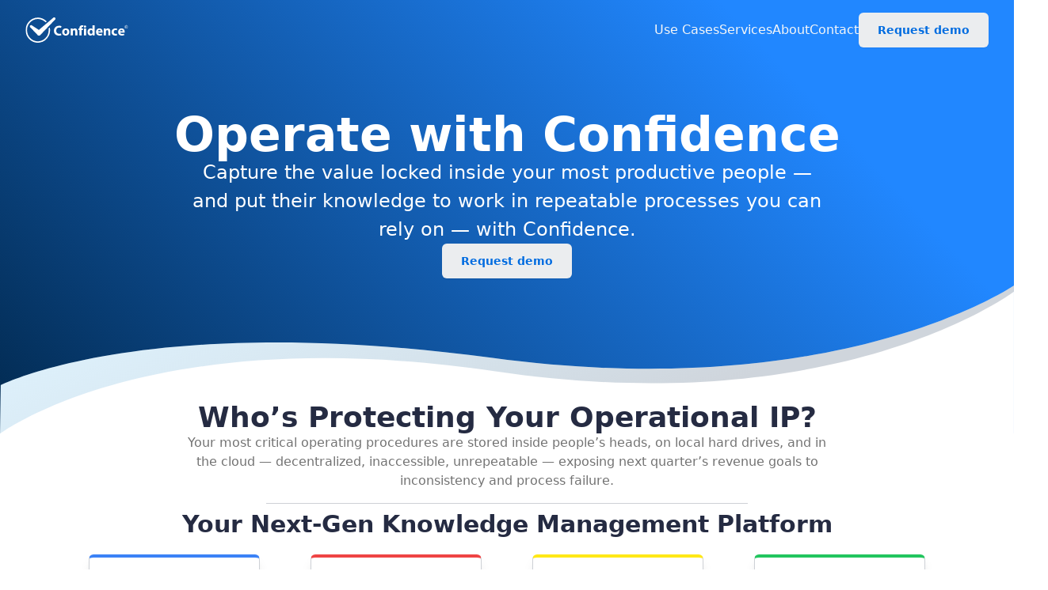

--- FILE ---
content_type: text/html; charset=utf-8
request_url: https://www.confidence.com/
body_size: 5112
content:
<!DOCTYPE html><html lang="en"><head><meta charSet="utf-8"/><title>Homepage - Confidence Systems</title><meta name="description" content="home.description"/><meta name="viewport" content="width=device-width, initial-scale=1"/><link rel="preload" as="image" href="/_next/static/media/logo-white.19ec8630.svg"/><link rel="preload" as="image" href="/_next/static/media/line-home.9129e294.svg"/><link rel="preload" as="image" imageSrcSet="/_next/image?url=%2F_next%2Fstatic%2Fmedia%2Fproduct-1.1dadf74a.jpg&amp;w=640&amp;q=75 640w, /_next/image?url=%2F_next%2Fstatic%2Fmedia%2Fproduct-1.1dadf74a.jpg&amp;w=750&amp;q=75 750w, /_next/image?url=%2F_next%2Fstatic%2Fmedia%2Fproduct-1.1dadf74a.jpg&amp;w=828&amp;q=75 828w, /_next/image?url=%2F_next%2Fstatic%2Fmedia%2Fproduct-1.1dadf74a.jpg&amp;w=1080&amp;q=75 1080w, /_next/image?url=%2F_next%2Fstatic%2Fmedia%2Fproduct-1.1dadf74a.jpg&amp;w=1200&amp;q=75 1200w, /_next/image?url=%2F_next%2Fstatic%2Fmedia%2Fproduct-1.1dadf74a.jpg&amp;w=1920&amp;q=75 1920w, /_next/image?url=%2F_next%2Fstatic%2Fmedia%2Fproduct-1.1dadf74a.jpg&amp;w=2048&amp;q=75 2048w, /_next/image?url=%2F_next%2Fstatic%2Fmedia%2Fproduct-1.1dadf74a.jpg&amp;w=3840&amp;q=75 3840w" imageSizes="100vw"/><link rel="preload" as="image" imageSrcSet="/_next/image?url=%2F_next%2Fstatic%2Fmedia%2Fproduct-2.5bd76cc6.jpg&amp;w=640&amp;q=75 640w, /_next/image?url=%2F_next%2Fstatic%2Fmedia%2Fproduct-2.5bd76cc6.jpg&amp;w=750&amp;q=75 750w, /_next/image?url=%2F_next%2Fstatic%2Fmedia%2Fproduct-2.5bd76cc6.jpg&amp;w=828&amp;q=75 828w, /_next/image?url=%2F_next%2Fstatic%2Fmedia%2Fproduct-2.5bd76cc6.jpg&amp;w=1080&amp;q=75 1080w, /_next/image?url=%2F_next%2Fstatic%2Fmedia%2Fproduct-2.5bd76cc6.jpg&amp;w=1200&amp;q=75 1200w, /_next/image?url=%2F_next%2Fstatic%2Fmedia%2Fproduct-2.5bd76cc6.jpg&amp;w=1920&amp;q=75 1920w, /_next/image?url=%2F_next%2Fstatic%2Fmedia%2Fproduct-2.5bd76cc6.jpg&amp;w=2048&amp;q=75 2048w, /_next/image?url=%2F_next%2Fstatic%2Fmedia%2Fproduct-2.5bd76cc6.jpg&amp;w=3840&amp;q=75 3840w" imageSizes="100vw"/><link rel="preload" as="image" imageSrcSet="/_next/image?url=%2F_next%2Fstatic%2Fmedia%2Fproduct-3.14f5c207.jpg&amp;w=640&amp;q=75 640w, /_next/image?url=%2F_next%2Fstatic%2Fmedia%2Fproduct-3.14f5c207.jpg&amp;w=750&amp;q=75 750w, /_next/image?url=%2F_next%2Fstatic%2Fmedia%2Fproduct-3.14f5c207.jpg&amp;w=828&amp;q=75 828w, /_next/image?url=%2F_next%2Fstatic%2Fmedia%2Fproduct-3.14f5c207.jpg&amp;w=1080&amp;q=75 1080w, /_next/image?url=%2F_next%2Fstatic%2Fmedia%2Fproduct-3.14f5c207.jpg&amp;w=1200&amp;q=75 1200w, /_next/image?url=%2F_next%2Fstatic%2Fmedia%2Fproduct-3.14f5c207.jpg&amp;w=1920&amp;q=75 1920w, /_next/image?url=%2F_next%2Fstatic%2Fmedia%2Fproduct-3.14f5c207.jpg&amp;w=2048&amp;q=75 2048w, /_next/image?url=%2F_next%2Fstatic%2Fmedia%2Fproduct-3.14f5c207.jpg&amp;w=3840&amp;q=75 3840w" imageSizes="100vw"/><link rel="preload" as="image" imageSrcSet="/_next/image?url=%2F_next%2Fstatic%2Fmedia%2Fproduct-4.90433806.jpg&amp;w=640&amp;q=75 640w, /_next/image?url=%2F_next%2Fstatic%2Fmedia%2Fproduct-4.90433806.jpg&amp;w=750&amp;q=75 750w, /_next/image?url=%2F_next%2Fstatic%2Fmedia%2Fproduct-4.90433806.jpg&amp;w=828&amp;q=75 828w, /_next/image?url=%2F_next%2Fstatic%2Fmedia%2Fproduct-4.90433806.jpg&amp;w=1080&amp;q=75 1080w, /_next/image?url=%2F_next%2Fstatic%2Fmedia%2Fproduct-4.90433806.jpg&amp;w=1200&amp;q=75 1200w, /_next/image?url=%2F_next%2Fstatic%2Fmedia%2Fproduct-4.90433806.jpg&amp;w=1920&amp;q=75 1920w, /_next/image?url=%2F_next%2Fstatic%2Fmedia%2Fproduct-4.90433806.jpg&amp;w=2048&amp;q=75 2048w, /_next/image?url=%2F_next%2Fstatic%2Fmedia%2Fproduct-4.90433806.jpg&amp;w=3840&amp;q=75 3840w" imageSizes="100vw"/><meta name="next-head-count" content="10"/><link rel="apple-touch-icon" sizes="180x180" href="/apple-touch-icon.png"/><link rel="icon" type="image/png" sizes="32x32" href="/favicon-32x32.png"/><link rel="icon" type="image/png" sizes="16x16" href="/favicon-16x16.png"/><link rel="manifest" href="/site.webmanifest"/><link rel="mask-icon" href="/safari-pinned-tab.svg" color="#007bff"/><meta name="msapplication-TileColor" content="#007bff"/><meta name="theme-color" content="#ffffff"/><link rel="preload" href="/_next/static/media/904be59b21bd51cb.p.woff2" as="font" type="font/woff2" crossorigin="anonymous"/><link rel="preload" href="/_next/static/css/b993a10a9bcbedb9.css" as="style"/><link rel="stylesheet" href="/_next/static/css/b993a10a9bcbedb9.css" data-n-g=""/><noscript data-n-css=""></noscript><script defer="" nomodule="" src="/_next/static/chunks/polyfills-c67a75d1b6f99dc8.js"></script><script src="/_next/static/chunks/webpack-87b3a303122f2f0d.js" defer=""></script><script src="/_next/static/chunks/framework-c0250939989335d0.js" defer=""></script><script src="/_next/static/chunks/main-77e48e9928ad743e.js" defer=""></script><script src="/_next/static/chunks/pages/_app-7a17e14969d8d104.js" defer=""></script><script src="/_next/static/chunks/564-b0353a87602010fe.js" defer=""></script><script src="/_next/static/chunks/860-5aa38c83fd4d93cc.js" defer=""></script><script src="/_next/static/chunks/pages/index-7a1e333c60a5552d.js" defer=""></script><script src="/_next/static/cOkKPk-7gqjfTo_jThTUR/_buildManifest.js" defer=""></script><script src="/_next/static/cOkKPk-7gqjfTo_jThTUR/_ssgManifest.js" defer=""></script></head><body><div id="__next"><main class="__variable_7f84aa font-sans"><div class="w-full justify-between bg-hero-pattern"><div class="relative z-[999] pb-24"><span></span><nav class=" w-full" data-headlessui-state=""><div class=""><div class="px-8 w-full flex flex-row items-center justify-between py-4"><a href="/"><img alt="Logo" src="/_next/static/media/logo-white.19ec8630.svg" width="183" height="45" decoding="async" data-nimg="1" class="h-8 w-auto" style="color:transparent"/></a><div class="flex flex-row items-center justify-center gap-x-8 hidden md:flex"><a id="use_cases" class="font-medium text-gray-50 hover:text-white no-underline text-base" href="/use_cases">Use Cases</a><a id="services" class="font-medium text-gray-50 hover:text-white no-underline text-base" href="/services">Services</a><a id="about" class="font-medium text-gray-50 hover:text-white no-underline text-base" href="/about">About</a><a id="contact" class="font-medium text-gray-50 hover:text-white no-underline text-base" href="/contact">Contact</a><button id="request_access" type="button" class="inline-flex cursor-pointer items-center justify-center border border-transparent font-bold shadow-sm focus:outline-none focus:ring-2 focus:ring-offset-2 focus:ring-secondary-500 border-primary-default bg-gray-100 bg-white text-primary-default hover:bg-white rounded-md px-6 py-3 text-sm border-0"><span>Request demo</span></button></div><div class="flex items-center md:hidden"><button class="inline-flex items-center justify-center rounded-md p-2 focus:outline-none focus:ring-2 focus:ring-inset text-white hover:text-gray-100" id="headlessui-disclosure-button-:Rdj6:" type="button" aria-expanded="false" data-headlessui-state=""><span class="sr-only">Open main menu</span><svg xmlns="http://www.w3.org/2000/svg" fill="none" viewBox="0 0 24 24" stroke-width="1.5" stroke="currentColor" aria-hidden="true" class="block h-6 w-6"><path stroke-linecap="round" stroke-linejoin="round" d="M3.75 6.75h16.5M3.75 12h16.5m-16.5 5.25h16.5"></path></svg></button></div></div></div></nav><div class="mx-auto max-w-7xl px-4 md:px-6 lg:px-8 "><div class="relative flex flex-col items-center gap-8 pt-16 pt-24"><h1 class="leading-normal text-[40px] md:text-3xl lg:text-4xl text-white text-center font-extrabold sm:text-3xl md:text-5xl lg:text-6xl">Operate with Confidence</h1><h4 class="leading-normal text-[24px] text-white text-center font-normal mx-auto md:w-2/3">Capture the value locked inside your most productive people — and put their knowledge to work in repeatable processes you can rely on — with Confidence.</h4><button type="button" class="inline-flex cursor-pointer items-center justify-center border border-transparent font-bold shadow-sm focus:outline-none focus:ring-2 focus:ring-offset-2 focus:ring-secondary-500 border-primary-default bg-gray-100 bg-white text-primary-default hover:bg-white rounded-md px-6 py-3 text-sm border-0"><span>Request demo</span></button></div></div></div><div class="2xl:h-[200px] relative block h-[80px] w-full md:h-[100px]"><img alt="Home line gradient" src="/_next/static/media/line-home.9129e294.svg" width="1440" height="210" decoding="async" data-nimg="1" class="absolute bottom-0 z-0 h-auto w-full" style="color:transparent"/></div></div><div class="bg-white"><div class="relative lg:top-[-20px] xl:top-[-40px]"><div class="mx-auto max-w-7xl px-4 md:px-6 lg:px-8 "><div class="flex flex-col items-center gap-4"><h2 class="leading-normal text-[40px] md:text-3xl lg:text-4xl text-typo-primary text-center font-bold">Who’s Protecting Your Operational IP?</h2><h4 class="leading-normal text-[16px] text-typo-secondary text-center font-medium mx-auto md:w-2/3">Your most critical operating procedures are stored inside people’s heads, on local hard drives, and in the cloud — decentralized, inaccessible, unrepeatable — exposing next quarter’s revenue goals to inconsistency and process failure.</h4><div class="border-gray w-1/2 mt-4 h-1 self-center border-t"></div><span class="leading-normal text-[30px] text-typo-primary text-center font-bold">Your Next-Gen Knowledge Management Platform</span><div class="grid-cols mx-auto grid md:w-full md:grid-cols-2 lg:grid-cols-4 lg:px-12"><div class="bg-white px-4 py-5 sm:px-6 shadow-lg rounded-md border border-neutral border-t-blue-500 border-t-4 mx-8 my-4"> <div class="flex flex-col items-center gap-4 p-2"><h3 class="leading-normal text-1xl text-typo-primary font-extrabold">Document</h3><div class="relative h-14 w-14"><img alt="No alt text provided" src="cards/document.svg" decoding="async" data-nimg="fill" class="inline-block rounded-full" loading="lazy" style="position:absolute;height:100%;width:100%;left:0;top:0;right:0;bottom:0;color:transparent"/></div><span class="leading-normal text-xs text-typo-secondary text-center font-medium">Efficiently preserve and store processes in a dynamic central library for consistency in how you sell and deliver your products and services to market</span></div></div><div class="bg-white px-4 py-5 sm:px-6 shadow-lg rounded-md border border-neutral border-t-red-500 border-t-4 mx-8 my-4"> <div class="flex flex-col items-center gap-4 p-2"><h3 class="leading-normal text-1xl text-typo-primary font-extrabold">Measure</h3><div class="relative h-14 w-14"><img alt="No alt text provided" src="cards/measure.svg" decoding="async" data-nimg="fill" class="inline-block rounded-full" loading="lazy" style="position:absolute;height:100%;width:100%;left:0;top:0;right:0;bottom:0;color:transparent"/></div><span class="leading-normal text-xs text-typo-secondary text-center font-medium">With the process library safeguarding operations, our AI kicks in to inform managers of task completion, duration and quality assurance metrics</span></div></div><div class="bg-white px-4 py-5 sm:px-6 shadow-lg rounded-md border border-neutral border-t-[#FFE816] border-t-4 mx-8 my-4"> <div class="flex flex-col items-center gap-4 p-2"><h3 class="leading-normal text-1xl text-typo-primary font-extrabold">Optimize</h3><div class="relative h-14 w-14"><img alt="No alt text provided" src="cards/optimize.svg" decoding="async" data-nimg="fill" class="inline-block rounded-full" loading="lazy" style="position:absolute;height:100%;width:100%;left:0;top:0;right:0;bottom:0;color:transparent"/></div><span class="leading-normal text-xs text-typo-secondary text-center font-medium">Streamline training, identify waste, and enact new solutions, rewarding team members with process certifications for their consistency and improved productivity</span></div></div><div class="bg-white px-4 py-5 sm:px-6 shadow-lg rounded-md border border-neutral border-t-green-500 border-t-4 mx-8 my-4"> <div class="flex flex-col items-center gap-4 p-2"><h3 class="leading-normal text-1xl text-typo-primary font-extrabold">Automate</h3><div class="relative h-14 w-14"><img alt="No alt text provided" src="cards/automate.svg" decoding="async" data-nimg="fill" class="inline-block rounded-full" loading="lazy" style="position:absolute;height:100%;width:100%;left:0;top:0;right:0;bottom:0;color:transparent"/></div><span class="leading-normal text-xs text-typo-secondary text-center font-medium">Reports, audit trails and compliance docs are all automated, and new events can be triggered and assigned via integrations with Microsoft, Salesforce, Slack and more</span></div></div></div></div></div></div><div class="mx-auto my-8 h-1 w-1/2 self-center border-t border-gray-200 px-2"></div><div class="my-12"><div class="flex flex-col gap-8 overflow-x-hidden"><div class="lg:mx-auto lg:grid lg:max-w-7xl lg:grid-cols-2"><div class="mx-auto max-w-xl px-4 lg:mx-0 lg:max-w-none lg:py-12 order-0"><div><div class="py-12"><h4 class="leading-normal text-[16px] text-orange font-bold mb-2 text-center uppercase lg:text-left">Execution</h4><h2 class="leading-normal text-[30px] text-typo-primary font-semibold w-full text-center lg:w-2/3 lg:text-left">Get Your Bread &amp; Butter Out of Excel</h2><h3 class="leading-loose text-1xl text-typo-secondary font-medium mt-2 mr-32 w-full text-center lg:text-left">Start executing with precision by unleashing your Operational IP — aka institutional knowledge — from the likes of Excel, Word, and Confluence, outdated tools that are hard to follow, rarely used, and never updated.</h3></div></div></div><div class="relative mt-8 h-[50vh] sm:mt-16 lg:mt-0 lg:h-auto lg:left-[100px]"><img alt="Excel image" sizes="100vw" srcSet="/_next/image?url=%2F_next%2Fstatic%2Fmedia%2Fproduct-1.1dadf74a.jpg&amp;w=640&amp;q=75 640w, /_next/image?url=%2F_next%2Fstatic%2Fmedia%2Fproduct-1.1dadf74a.jpg&amp;w=750&amp;q=75 750w, /_next/image?url=%2F_next%2Fstatic%2Fmedia%2Fproduct-1.1dadf74a.jpg&amp;w=828&amp;q=75 828w, /_next/image?url=%2F_next%2Fstatic%2Fmedia%2Fproduct-1.1dadf74a.jpg&amp;w=1080&amp;q=75 1080w, /_next/image?url=%2F_next%2Fstatic%2Fmedia%2Fproduct-1.1dadf74a.jpg&amp;w=1200&amp;q=75 1200w, /_next/image?url=%2F_next%2Fstatic%2Fmedia%2Fproduct-1.1dadf74a.jpg&amp;w=1920&amp;q=75 1920w, /_next/image?url=%2F_next%2Fstatic%2Fmedia%2Fproduct-1.1dadf74a.jpg&amp;w=2048&amp;q=75 2048w, /_next/image?url=%2F_next%2Fstatic%2Fmedia%2Fproduct-1.1dadf74a.jpg&amp;w=3840&amp;q=75 3840w" src="/_next/image?url=%2F_next%2Fstatic%2Fmedia%2Fproduct-1.1dadf74a.jpg&amp;w=3840&amp;q=75" decoding="async" data-nimg="fill" class="h-full w-full rounded-xl object-cover shadow-xl ring-1 ring-black ring-opacity-5  lg:left-0" style="position:absolute;height:100%;width:100%;left:0;top:0;right:0;bottom:0;color:transparent"/></div></div><div class="lg:mx-auto lg:grid lg:max-w-7xl lg:grid-cols-2"><div class="mx-auto max-w-xl px-4 lg:mx-0 lg:max-w-none lg:py-12 order-1"><div><div class="py-12"><h4 class="leading-normal text-[16px] text-orange font-bold mb-2 text-center uppercase lg:text-left">Agility</h4><h2 class="leading-normal text-[30px] text-typo-primary font-semibold w-full text-center lg:w-2/3 lg:text-left">Help Teams Get Up to Speed Faster</h2><h3 class="leading-loose text-1xl text-typo-secondary font-medium mt-2 mr-32 w-full text-center lg:text-left">With dynamic, repeatable guidelines easily accessible to all, new team members will reach performance goals faster than ever before. And, our API integrates with cross-functional systems like email, Slack, Splunk, ServiceNow, and Salesforce to automatically trigger and assign new tasks as process playbooks in Confidence.</h3></div></div></div><div class="relative mt-8 h-[50vh] sm:mt-16 lg:mt-0 lg:h-auto lg:right-[100px]"><img alt="Agility image" sizes="100vw" srcSet="/_next/image?url=%2F_next%2Fstatic%2Fmedia%2Fproduct-2.5bd76cc6.jpg&amp;w=640&amp;q=75 640w, /_next/image?url=%2F_next%2Fstatic%2Fmedia%2Fproduct-2.5bd76cc6.jpg&amp;w=750&amp;q=75 750w, /_next/image?url=%2F_next%2Fstatic%2Fmedia%2Fproduct-2.5bd76cc6.jpg&amp;w=828&amp;q=75 828w, /_next/image?url=%2F_next%2Fstatic%2Fmedia%2Fproduct-2.5bd76cc6.jpg&amp;w=1080&amp;q=75 1080w, /_next/image?url=%2F_next%2Fstatic%2Fmedia%2Fproduct-2.5bd76cc6.jpg&amp;w=1200&amp;q=75 1200w, /_next/image?url=%2F_next%2Fstatic%2Fmedia%2Fproduct-2.5bd76cc6.jpg&amp;w=1920&amp;q=75 1920w, /_next/image?url=%2F_next%2Fstatic%2Fmedia%2Fproduct-2.5bd76cc6.jpg&amp;w=2048&amp;q=75 2048w, /_next/image?url=%2F_next%2Fstatic%2Fmedia%2Fproduct-2.5bd76cc6.jpg&amp;w=3840&amp;q=75 3840w" src="/_next/image?url=%2F_next%2Fstatic%2Fmedia%2Fproduct-2.5bd76cc6.jpg&amp;w=3840&amp;q=75" decoding="async" data-nimg="fill" class="h-full w-full rounded-xl object-cover shadow-xl ring-1 ring-black ring-opacity-5  lg:right-0" style="position:absolute;height:100%;width:100%;left:0;top:0;right:0;bottom:0;color:transparent"/></div></div><div class="lg:mx-auto lg:grid lg:max-w-7xl lg:grid-cols-2"><div class="mx-auto max-w-xl px-4 lg:mx-0 lg:max-w-none lg:py-12 order-0"><div><div class="py-12"><h4 class="leading-normal text-[16px] text-orange font-bold mb-2 text-center uppercase lg:text-left">Accountability</h4><h2 class="leading-normal text-[30px] text-typo-primary font-semibold w-full text-center lg:w-2/3 lg:text-left">Measure Productivity Effortlessly</h2><h3 class="leading-loose text-1xl text-typo-secondary font-medium mt-2 mr-32 w-full text-center lg:text-left">With verifiable metrics at your fingertips, you can identify where roadblocks are holding your people back — and reward top performers with certifications tailored for your specific processes.</h3></div></div></div><div class="relative mt-8 h-[50vh] sm:mt-16 lg:mt-0 lg:h-auto lg:left-[100px]"><img alt="Accountability image" sizes="100vw" srcSet="/_next/image?url=%2F_next%2Fstatic%2Fmedia%2Fproduct-3.14f5c207.jpg&amp;w=640&amp;q=75 640w, /_next/image?url=%2F_next%2Fstatic%2Fmedia%2Fproduct-3.14f5c207.jpg&amp;w=750&amp;q=75 750w, /_next/image?url=%2F_next%2Fstatic%2Fmedia%2Fproduct-3.14f5c207.jpg&amp;w=828&amp;q=75 828w, /_next/image?url=%2F_next%2Fstatic%2Fmedia%2Fproduct-3.14f5c207.jpg&amp;w=1080&amp;q=75 1080w, /_next/image?url=%2F_next%2Fstatic%2Fmedia%2Fproduct-3.14f5c207.jpg&amp;w=1200&amp;q=75 1200w, /_next/image?url=%2F_next%2Fstatic%2Fmedia%2Fproduct-3.14f5c207.jpg&amp;w=1920&amp;q=75 1920w, /_next/image?url=%2F_next%2Fstatic%2Fmedia%2Fproduct-3.14f5c207.jpg&amp;w=2048&amp;q=75 2048w, /_next/image?url=%2F_next%2Fstatic%2Fmedia%2Fproduct-3.14f5c207.jpg&amp;w=3840&amp;q=75 3840w" src="/_next/image?url=%2F_next%2Fstatic%2Fmedia%2Fproduct-3.14f5c207.jpg&amp;w=3840&amp;q=75" decoding="async" data-nimg="fill" class="h-full w-full rounded-xl object-cover shadow-xl ring-1 ring-black ring-opacity-5  lg:left-0" style="position:absolute;height:100%;width:100%;left:0;top:0;right:0;bottom:0;color:transparent"/></div></div><div class="lg:mx-auto lg:grid lg:max-w-7xl lg:grid-cols-2"><div class="mx-auto max-w-xl px-4 lg:mx-0 lg:max-w-none lg:py-12 order-1"><div><div class="py-12"><h4 class="leading-normal text-[16px] text-orange font-bold mb-2 text-center uppercase lg:text-left">Transparency</h4><h2 class="leading-normal text-[30px] text-typo-primary font-semibold w-full text-center lg:w-2/3 lg:text-left">Optimize Daily with Real-Time Reporting</h2><h3 class="leading-loose text-1xl text-typo-secondary font-medium mt-2 mr-32 w-full text-center lg:text-left">Tapping into live data from across your organization means you can optimize everything, from your direct reports to your contractor spend, utilization and output.</h3></div></div></div><div class="relative mt-8 h-[50vh] sm:mt-16 lg:mt-0 lg:h-auto lg:right-[100px]"><img alt="Product image" sizes="100vw" srcSet="/_next/image?url=%2F_next%2Fstatic%2Fmedia%2Fproduct-4.90433806.jpg&amp;w=640&amp;q=75 640w, /_next/image?url=%2F_next%2Fstatic%2Fmedia%2Fproduct-4.90433806.jpg&amp;w=750&amp;q=75 750w, /_next/image?url=%2F_next%2Fstatic%2Fmedia%2Fproduct-4.90433806.jpg&amp;w=828&amp;q=75 828w, /_next/image?url=%2F_next%2Fstatic%2Fmedia%2Fproduct-4.90433806.jpg&amp;w=1080&amp;q=75 1080w, /_next/image?url=%2F_next%2Fstatic%2Fmedia%2Fproduct-4.90433806.jpg&amp;w=1200&amp;q=75 1200w, /_next/image?url=%2F_next%2Fstatic%2Fmedia%2Fproduct-4.90433806.jpg&amp;w=1920&amp;q=75 1920w, /_next/image?url=%2F_next%2Fstatic%2Fmedia%2Fproduct-4.90433806.jpg&amp;w=2048&amp;q=75 2048w, /_next/image?url=%2F_next%2Fstatic%2Fmedia%2Fproduct-4.90433806.jpg&amp;w=3840&amp;q=75 3840w" src="/_next/image?url=%2F_next%2Fstatic%2Fmedia%2Fproduct-4.90433806.jpg&amp;w=3840&amp;q=75" decoding="async" data-nimg="fill" class="h-full w-full rounded-xl object-cover shadow-xl ring-1 ring-black ring-opacity-5  lg:right-0" style="position:absolute;height:100%;width:100%;left:0;top:0;right:0;bottom:0;color:transparent"/></div></div></div></div><div class="bg-gray-light py-8"><div class="mx-auto max-w-7xl px-4 md:px-6 lg:px-8 "><h2 class="leading-normal text-[40px] md:text-3xl lg:text-4xl text-transparent bg-confidence bg-clip-text text-center font-bold mx-auto mt-4 mb-12">Results with Confidence</h2><div class="grid-cols grid items-start md:grid-cols-2 lg:grid-cols-4"><div class="flex w-full flex-col items-center md:flex-row"><div class="flex flex-col items-center py-8 px-12 lg:py-0"><h4 class="leading-normal sm:text-base text-xl uppercase text-orange font-bold leading-none">Training</h4><span class="leading-normal text-base text-primary-default font-extrabold text-5xl leading-none xl:text-7xl">-90%</span><span class="leading-normal text-[12px] text-typo-secondary text-center font-medium mt-2 w-2/3 md:w-full">We’ve consistently proven reductions in training time, such as going from 6 months to 2 weeks with Confidence</span></div></div><div class="flex w-full flex-col items-center md:flex-row"><div class="h-1 w-1/2 self-center border-t border-gray-200 md:h-[150px] md:w-1 md:border-l md:border-t-0"></div><div class="flex flex-col items-center py-8 px-12 lg:py-0"><h4 class="leading-normal sm:text-base text-xl uppercase text-orange font-bold leading-none">Productivity</h4><span class="leading-normal text-base text-primary-default font-extrabold text-5xl leading-none xl:text-7xl">+89%</span><span class="leading-normal text-[12px] text-typo-secondary text-center font-medium mt-2 w-2/3 md:w-full">Workers say gamification makes them feel more productive, competitive and eager to complete their tasks</span></div></div><div class="flex w-full flex-col items-center md:flex-row"><div class="h-1 w-1/2 self-center border-t border-gray-200 md:h-[150px] md:w-1 md:border-l md:border-t-0"></div><div class="flex flex-col items-center py-8 px-12 lg:py-0"><h4 class="leading-normal sm:text-base text-xl uppercase text-orange font-bold leading-none">Efficiency</h4><span class="leading-normal text-base text-primary-default font-extrabold text-5xl leading-none xl:text-7xl">+35%</span><span class="leading-normal text-[12px] text-typo-secondary text-center font-medium mt-2 w-2/3 md:w-full">Reducing or removing process steps and minimizing reliance on tribal knowledge results in greater efficiencies and increased capacity</span></div></div><div class="flex w-full flex-col items-center md:flex-row"><div class="h-1 w-1/2 self-center border-t border-gray-200 md:h-[150px] md:w-1 md:border-l md:border-t-0"></div><div class="flex flex-col items-center py-8 px-12 lg:py-0"><h4 class="leading-normal sm:text-base text-xl uppercase text-orange font-bold leading-none">Compliance</h4><span class="leading-normal text-base text-primary-default font-extrabold text-5xl leading-none xl:text-7xl">+100%</span><span class="leading-normal text-[12px] text-typo-secondary text-center font-medium mt-2 w-2/3 md:w-full">Auto-generated reports eliminate the time once spent creating audit trails and compliance documentation</span></div></div></div></div></div><div class="flex w-full bg-dark undefined"><div class="mx-auto max-w-7xl px-4 md:px-6 lg:px-8 "><div class="mx-auto flex flex-col items-center gap-8 py-12"><div><h4 class="leading-normal sm:text-base text-xl uppercase text-orange text-center font-semibold">get started now</h4><h2 class="leading-normal text-[40px] md:text-3xl lg:text-4xl text-white text-center font-semibold">Boost your Confidence level.</h2></div><span class="leading-normal text-[16px] text-white text-center font-medium mx-auto px-8 md:w-2/3">With attrition rates at an all-time high, managing operational IP across the labor and productivity gap is a very real problem — but you can start taking control now.</span><button type="button" class="inline-flex cursor-pointer items-center justify-center border border-transparent font-bold shadow-sm focus:outline-none focus:ring-2 focus:ring-offset-2 bg-primary-default text-white hover:bg-primary-dark focus:ring-primary-dark rounded-lg px-8 py-3 text-sm"><span>REQUEST DEMO</span></button></div></div></div><div class="bg-white py-8"><div class="flex flex-col items-center justify-between gap-8 px-8 md:flex-row"><a id="Homepage" href="/"><img alt="Logo" src="/_next/static/media/logo-primary.b4d5e569.svg" width="183" height="45" decoding="async" data-nimg="1" class="h-8 w-auto" loading="lazy" style="color:transparent"/></a><div class="flex flex-col items-center gap-4 md:flex-row"><div class="flex flex-col items-center gap-4 md:flex-row"><a id="privacy_policy" class="font-medium no-underline text-sm" href="/privacy">Privacy Policy</a><a id="terms_and_conditions" class="font-medium no-underline text-sm" href="/terms_and_conditions">Terms and Conditions</a><a id="open_source_software_disclosure" class="font-medium no-underline text-sm" href="/open_source_software_disclosure">Open Source Software Disclosure</a><a id="status" class="font-medium no-underline text-sm" href="https://status.confidence.com/">Status</a><a id="careers" class="font-medium no-underline text-sm" href="https://www.linkedin.com/company/confidence-systems/jobs/">Careers</a></div><div class="flex gap-2"><a role="button" href="https://www.facebook.com/confidencesystems"><img alt="facebook" srcSet="/_next/image?url=%2Fsocial%2Ffacebook.png&amp;w=32&amp;q=75 1x, /_next/image?url=%2Fsocial%2Ffacebook.png&amp;w=48&amp;q=75 2x" src="/_next/image?url=%2Fsocial%2Ffacebook.png&amp;w=48&amp;q=75" width="24" height="24" decoding="async" data-nimg="1" loading="lazy" style="color:transparent"/></a><a role="button" href="https://twitter.com/ConfidenceSys"><img alt="twitter" srcSet="/_next/image?url=%2Fsocial%2Ftwitter.png&amp;w=32&amp;q=75 1x, /_next/image?url=%2Fsocial%2Ftwitter.png&amp;w=48&amp;q=75 2x" src="/_next/image?url=%2Fsocial%2Ftwitter.png&amp;w=48&amp;q=75" width="24" height="24" decoding="async" data-nimg="1" loading="lazy" style="color:transparent"/></a><a role="button" href="https://www.linkedin.com/company/confidence-systems"><img alt="linkedin" srcSet="/_next/image?url=%2Fsocial%2Flinkedin.png&amp;w=32&amp;q=75 1x, /_next/image?url=%2Fsocial%2Flinkedin.png&amp;w=48&amp;q=75 2x" src="/_next/image?url=%2Fsocial%2Flinkedin.png&amp;w=48&amp;q=75" width="24" height="24" decoding="async" data-nimg="1" loading="lazy" style="color:transparent"/></a></div></div></div></div></div></main></div><script id="__NEXT_DATA__" type="application/json">{"props":{"pageProps":{}},"page":"/","query":{},"buildId":"cOkKPk-7gqjfTo_jThTUR","nextExport":true,"autoExport":true,"isFallback":false,"locale":"en","locales":["en","it"],"defaultLocale":"en","scriptLoader":[]}</script></body></html>

--- FILE ---
content_type: text/css
request_url: https://www.confidence.com/_next/static/css/b993a10a9bcbedb9.css
body_size: 8528
content:
@font-face{font-family:__Montserrat_7f84aa;font-style:normal;font-weight:100;font-display:optional;src:url(/_next/static/media/b1f344208eb4edfe.woff2) format("woff2");unicode-range:U+0460-052f,U+1c80-1c8a,U+20b4,U+2de0-2dff,U+a640-a69f,U+fe2e-fe2f}@font-face{font-family:__Montserrat_7f84aa;font-style:normal;font-weight:100;font-display:optional;src:url(/_next/static/media/48e2044251ef3125.woff2) format("woff2");unicode-range:U+0301,U+0400-045f,U+0490-0491,U+04b0-04b1,U+2116}@font-face{font-family:__Montserrat_7f84aa;font-style:normal;font-weight:100;font-display:optional;src:url(/_next/static/media/bf24a9759715e608.woff2) format("woff2");unicode-range:U+0102-0103,U+0110-0111,U+0128-0129,U+0168-0169,U+01a0-01a1,U+01af-01b0,U+0300-0301,U+0303-0304,U+0308-0309,U+0323,U+0329,U+1ea0-1ef9,U+20ab}@font-face{font-family:__Montserrat_7f84aa;font-style:normal;font-weight:100;font-display:optional;src:url(/_next/static/media/1f173e5e25f3efee.woff2) format("woff2");unicode-range:U+0100-02ba,U+02bd-02c5,U+02c7-02cc,U+02ce-02d7,U+02dd-02ff,U+0304,U+0308,U+0329,U+1d00-1dbf,U+1e00-1e9f,U+1ef2-1eff,U+2020,U+20a0-20ab,U+20ad-20c0,U+2113,U+2c60-2c7f,U+a720-a7ff}@font-face{font-family:__Montserrat_7f84aa;font-style:normal;font-weight:100;font-display:optional;src:url(/_next/static/media/904be59b21bd51cb.p.woff2) format("woff2");unicode-range:U+00??,U+0131,U+0152-0153,U+02bb-02bc,U+02c6,U+02da,U+02dc,U+0304,U+0308,U+0329,U+2000-206f,U+20ac,U+2122,U+2191,U+2193,U+2212,U+2215,U+feff,U+fffd}@font-face{font-family:__Montserrat_7f84aa;font-style:normal;font-weight:200;font-display:optional;src:url(/_next/static/media/b1f344208eb4edfe.woff2) format("woff2");unicode-range:U+0460-052f,U+1c80-1c8a,U+20b4,U+2de0-2dff,U+a640-a69f,U+fe2e-fe2f}@font-face{font-family:__Montserrat_7f84aa;font-style:normal;font-weight:200;font-display:optional;src:url(/_next/static/media/48e2044251ef3125.woff2) format("woff2");unicode-range:U+0301,U+0400-045f,U+0490-0491,U+04b0-04b1,U+2116}@font-face{font-family:__Montserrat_7f84aa;font-style:normal;font-weight:200;font-display:optional;src:url(/_next/static/media/bf24a9759715e608.woff2) format("woff2");unicode-range:U+0102-0103,U+0110-0111,U+0128-0129,U+0168-0169,U+01a0-01a1,U+01af-01b0,U+0300-0301,U+0303-0304,U+0308-0309,U+0323,U+0329,U+1ea0-1ef9,U+20ab}@font-face{font-family:__Montserrat_7f84aa;font-style:normal;font-weight:200;font-display:optional;src:url(/_next/static/media/1f173e5e25f3efee.woff2) format("woff2");unicode-range:U+0100-02ba,U+02bd-02c5,U+02c7-02cc,U+02ce-02d7,U+02dd-02ff,U+0304,U+0308,U+0329,U+1d00-1dbf,U+1e00-1e9f,U+1ef2-1eff,U+2020,U+20a0-20ab,U+20ad-20c0,U+2113,U+2c60-2c7f,U+a720-a7ff}@font-face{font-family:__Montserrat_7f84aa;font-style:normal;font-weight:200;font-display:optional;src:url(/_next/static/media/904be59b21bd51cb.p.woff2) format("woff2");unicode-range:U+00??,U+0131,U+0152-0153,U+02bb-02bc,U+02c6,U+02da,U+02dc,U+0304,U+0308,U+0329,U+2000-206f,U+20ac,U+2122,U+2191,U+2193,U+2212,U+2215,U+feff,U+fffd}@font-face{font-family:__Montserrat_7f84aa;font-style:normal;font-weight:300;font-display:optional;src:url(/_next/static/media/b1f344208eb4edfe.woff2) format("woff2");unicode-range:U+0460-052f,U+1c80-1c8a,U+20b4,U+2de0-2dff,U+a640-a69f,U+fe2e-fe2f}@font-face{font-family:__Montserrat_7f84aa;font-style:normal;font-weight:300;font-display:optional;src:url(/_next/static/media/48e2044251ef3125.woff2) format("woff2");unicode-range:U+0301,U+0400-045f,U+0490-0491,U+04b0-04b1,U+2116}@font-face{font-family:__Montserrat_7f84aa;font-style:normal;font-weight:300;font-display:optional;src:url(/_next/static/media/bf24a9759715e608.woff2) format("woff2");unicode-range:U+0102-0103,U+0110-0111,U+0128-0129,U+0168-0169,U+01a0-01a1,U+01af-01b0,U+0300-0301,U+0303-0304,U+0308-0309,U+0323,U+0329,U+1ea0-1ef9,U+20ab}@font-face{font-family:__Montserrat_7f84aa;font-style:normal;font-weight:300;font-display:optional;src:url(/_next/static/media/1f173e5e25f3efee.woff2) format("woff2");unicode-range:U+0100-02ba,U+02bd-02c5,U+02c7-02cc,U+02ce-02d7,U+02dd-02ff,U+0304,U+0308,U+0329,U+1d00-1dbf,U+1e00-1e9f,U+1ef2-1eff,U+2020,U+20a0-20ab,U+20ad-20c0,U+2113,U+2c60-2c7f,U+a720-a7ff}@font-face{font-family:__Montserrat_7f84aa;font-style:normal;font-weight:300;font-display:optional;src:url(/_next/static/media/904be59b21bd51cb.p.woff2) format("woff2");unicode-range:U+00??,U+0131,U+0152-0153,U+02bb-02bc,U+02c6,U+02da,U+02dc,U+0304,U+0308,U+0329,U+2000-206f,U+20ac,U+2122,U+2191,U+2193,U+2212,U+2215,U+feff,U+fffd}@font-face{font-family:__Montserrat_7f84aa;font-style:normal;font-weight:400;font-display:optional;src:url(/_next/static/media/b1f344208eb4edfe.woff2) format("woff2");unicode-range:U+0460-052f,U+1c80-1c8a,U+20b4,U+2de0-2dff,U+a640-a69f,U+fe2e-fe2f}@font-face{font-family:__Montserrat_7f84aa;font-style:normal;font-weight:400;font-display:optional;src:url(/_next/static/media/48e2044251ef3125.woff2) format("woff2");unicode-range:U+0301,U+0400-045f,U+0490-0491,U+04b0-04b1,U+2116}@font-face{font-family:__Montserrat_7f84aa;font-style:normal;font-weight:400;font-display:optional;src:url(/_next/static/media/bf24a9759715e608.woff2) format("woff2");unicode-range:U+0102-0103,U+0110-0111,U+0128-0129,U+0168-0169,U+01a0-01a1,U+01af-01b0,U+0300-0301,U+0303-0304,U+0308-0309,U+0323,U+0329,U+1ea0-1ef9,U+20ab}@font-face{font-family:__Montserrat_7f84aa;font-style:normal;font-weight:400;font-display:optional;src:url(/_next/static/media/1f173e5e25f3efee.woff2) format("woff2");unicode-range:U+0100-02ba,U+02bd-02c5,U+02c7-02cc,U+02ce-02d7,U+02dd-02ff,U+0304,U+0308,U+0329,U+1d00-1dbf,U+1e00-1e9f,U+1ef2-1eff,U+2020,U+20a0-20ab,U+20ad-20c0,U+2113,U+2c60-2c7f,U+a720-a7ff}@font-face{font-family:__Montserrat_7f84aa;font-style:normal;font-weight:400;font-display:optional;src:url(/_next/static/media/904be59b21bd51cb.p.woff2) format("woff2");unicode-range:U+00??,U+0131,U+0152-0153,U+02bb-02bc,U+02c6,U+02da,U+02dc,U+0304,U+0308,U+0329,U+2000-206f,U+20ac,U+2122,U+2191,U+2193,U+2212,U+2215,U+feff,U+fffd}@font-face{font-family:__Montserrat_7f84aa;font-style:normal;font-weight:500;font-display:optional;src:url(/_next/static/media/b1f344208eb4edfe.woff2) format("woff2");unicode-range:U+0460-052f,U+1c80-1c8a,U+20b4,U+2de0-2dff,U+a640-a69f,U+fe2e-fe2f}@font-face{font-family:__Montserrat_7f84aa;font-style:normal;font-weight:500;font-display:optional;src:url(/_next/static/media/48e2044251ef3125.woff2) format("woff2");unicode-range:U+0301,U+0400-045f,U+0490-0491,U+04b0-04b1,U+2116}@font-face{font-family:__Montserrat_7f84aa;font-style:normal;font-weight:500;font-display:optional;src:url(/_next/static/media/bf24a9759715e608.woff2) format("woff2");unicode-range:U+0102-0103,U+0110-0111,U+0128-0129,U+0168-0169,U+01a0-01a1,U+01af-01b0,U+0300-0301,U+0303-0304,U+0308-0309,U+0323,U+0329,U+1ea0-1ef9,U+20ab}@font-face{font-family:__Montserrat_7f84aa;font-style:normal;font-weight:500;font-display:optional;src:url(/_next/static/media/1f173e5e25f3efee.woff2) format("woff2");unicode-range:U+0100-02ba,U+02bd-02c5,U+02c7-02cc,U+02ce-02d7,U+02dd-02ff,U+0304,U+0308,U+0329,U+1d00-1dbf,U+1e00-1e9f,U+1ef2-1eff,U+2020,U+20a0-20ab,U+20ad-20c0,U+2113,U+2c60-2c7f,U+a720-a7ff}@font-face{font-family:__Montserrat_7f84aa;font-style:normal;font-weight:500;font-display:optional;src:url(/_next/static/media/904be59b21bd51cb.p.woff2) format("woff2");unicode-range:U+00??,U+0131,U+0152-0153,U+02bb-02bc,U+02c6,U+02da,U+02dc,U+0304,U+0308,U+0329,U+2000-206f,U+20ac,U+2122,U+2191,U+2193,U+2212,U+2215,U+feff,U+fffd}@font-face{font-family:__Montserrat_7f84aa;font-style:normal;font-weight:600;font-display:optional;src:url(/_next/static/media/b1f344208eb4edfe.woff2) format("woff2");unicode-range:U+0460-052f,U+1c80-1c8a,U+20b4,U+2de0-2dff,U+a640-a69f,U+fe2e-fe2f}@font-face{font-family:__Montserrat_7f84aa;font-style:normal;font-weight:600;font-display:optional;src:url(/_next/static/media/48e2044251ef3125.woff2) format("woff2");unicode-range:U+0301,U+0400-045f,U+0490-0491,U+04b0-04b1,U+2116}@font-face{font-family:__Montserrat_7f84aa;font-style:normal;font-weight:600;font-display:optional;src:url(/_next/static/media/bf24a9759715e608.woff2) format("woff2");unicode-range:U+0102-0103,U+0110-0111,U+0128-0129,U+0168-0169,U+01a0-01a1,U+01af-01b0,U+0300-0301,U+0303-0304,U+0308-0309,U+0323,U+0329,U+1ea0-1ef9,U+20ab}@font-face{font-family:__Montserrat_7f84aa;font-style:normal;font-weight:600;font-display:optional;src:url(/_next/static/media/1f173e5e25f3efee.woff2) format("woff2");unicode-range:U+0100-02ba,U+02bd-02c5,U+02c7-02cc,U+02ce-02d7,U+02dd-02ff,U+0304,U+0308,U+0329,U+1d00-1dbf,U+1e00-1e9f,U+1ef2-1eff,U+2020,U+20a0-20ab,U+20ad-20c0,U+2113,U+2c60-2c7f,U+a720-a7ff}@font-face{font-family:__Montserrat_7f84aa;font-style:normal;font-weight:600;font-display:optional;src:url(/_next/static/media/904be59b21bd51cb.p.woff2) format("woff2");unicode-range:U+00??,U+0131,U+0152-0153,U+02bb-02bc,U+02c6,U+02da,U+02dc,U+0304,U+0308,U+0329,U+2000-206f,U+20ac,U+2122,U+2191,U+2193,U+2212,U+2215,U+feff,U+fffd}@font-face{font-family:__Montserrat_7f84aa;font-style:normal;font-weight:700;font-display:optional;src:url(/_next/static/media/b1f344208eb4edfe.woff2) format("woff2");unicode-range:U+0460-052f,U+1c80-1c8a,U+20b4,U+2de0-2dff,U+a640-a69f,U+fe2e-fe2f}@font-face{font-family:__Montserrat_7f84aa;font-style:normal;font-weight:700;font-display:optional;src:url(/_next/static/media/48e2044251ef3125.woff2) format("woff2");unicode-range:U+0301,U+0400-045f,U+0490-0491,U+04b0-04b1,U+2116}@font-face{font-family:__Montserrat_7f84aa;font-style:normal;font-weight:700;font-display:optional;src:url(/_next/static/media/bf24a9759715e608.woff2) format("woff2");unicode-range:U+0102-0103,U+0110-0111,U+0128-0129,U+0168-0169,U+01a0-01a1,U+01af-01b0,U+0300-0301,U+0303-0304,U+0308-0309,U+0323,U+0329,U+1ea0-1ef9,U+20ab}@font-face{font-family:__Montserrat_7f84aa;font-style:normal;font-weight:700;font-display:optional;src:url(/_next/static/media/1f173e5e25f3efee.woff2) format("woff2");unicode-range:U+0100-02ba,U+02bd-02c5,U+02c7-02cc,U+02ce-02d7,U+02dd-02ff,U+0304,U+0308,U+0329,U+1d00-1dbf,U+1e00-1e9f,U+1ef2-1eff,U+2020,U+20a0-20ab,U+20ad-20c0,U+2113,U+2c60-2c7f,U+a720-a7ff}@font-face{font-family:__Montserrat_7f84aa;font-style:normal;font-weight:700;font-display:optional;src:url(/_next/static/media/904be59b21bd51cb.p.woff2) format("woff2");unicode-range:U+00??,U+0131,U+0152-0153,U+02bb-02bc,U+02c6,U+02da,U+02dc,U+0304,U+0308,U+0329,U+2000-206f,U+20ac,U+2122,U+2191,U+2193,U+2212,U+2215,U+feff,U+fffd}@font-face{font-family:__Montserrat_7f84aa;font-style:normal;font-weight:800;font-display:optional;src:url(/_next/static/media/b1f344208eb4edfe.woff2) format("woff2");unicode-range:U+0460-052f,U+1c80-1c8a,U+20b4,U+2de0-2dff,U+a640-a69f,U+fe2e-fe2f}@font-face{font-family:__Montserrat_7f84aa;font-style:normal;font-weight:800;font-display:optional;src:url(/_next/static/media/48e2044251ef3125.woff2) format("woff2");unicode-range:U+0301,U+0400-045f,U+0490-0491,U+04b0-04b1,U+2116}@font-face{font-family:__Montserrat_7f84aa;font-style:normal;font-weight:800;font-display:optional;src:url(/_next/static/media/bf24a9759715e608.woff2) format("woff2");unicode-range:U+0102-0103,U+0110-0111,U+0128-0129,U+0168-0169,U+01a0-01a1,U+01af-01b0,U+0300-0301,U+0303-0304,U+0308-0309,U+0323,U+0329,U+1ea0-1ef9,U+20ab}@font-face{font-family:__Montserrat_7f84aa;font-style:normal;font-weight:800;font-display:optional;src:url(/_next/static/media/1f173e5e25f3efee.woff2) format("woff2");unicode-range:U+0100-02ba,U+02bd-02c5,U+02c7-02cc,U+02ce-02d7,U+02dd-02ff,U+0304,U+0308,U+0329,U+1d00-1dbf,U+1e00-1e9f,U+1ef2-1eff,U+2020,U+20a0-20ab,U+20ad-20c0,U+2113,U+2c60-2c7f,U+a720-a7ff}@font-face{font-family:__Montserrat_7f84aa;font-style:normal;font-weight:800;font-display:optional;src:url(/_next/static/media/904be59b21bd51cb.p.woff2) format("woff2");unicode-range:U+00??,U+0131,U+0152-0153,U+02bb-02bc,U+02c6,U+02da,U+02dc,U+0304,U+0308,U+0329,U+2000-206f,U+20ac,U+2122,U+2191,U+2193,U+2212,U+2215,U+feff,U+fffd}@font-face{font-family:__Montserrat_7f84aa;font-style:normal;font-weight:900;font-display:optional;src:url(/_next/static/media/b1f344208eb4edfe.woff2) format("woff2");unicode-range:U+0460-052f,U+1c80-1c8a,U+20b4,U+2de0-2dff,U+a640-a69f,U+fe2e-fe2f}@font-face{font-family:__Montserrat_7f84aa;font-style:normal;font-weight:900;font-display:optional;src:url(/_next/static/media/48e2044251ef3125.woff2) format("woff2");unicode-range:U+0301,U+0400-045f,U+0490-0491,U+04b0-04b1,U+2116}@font-face{font-family:__Montserrat_7f84aa;font-style:normal;font-weight:900;font-display:optional;src:url(/_next/static/media/bf24a9759715e608.woff2) format("woff2");unicode-range:U+0102-0103,U+0110-0111,U+0128-0129,U+0168-0169,U+01a0-01a1,U+01af-01b0,U+0300-0301,U+0303-0304,U+0308-0309,U+0323,U+0329,U+1ea0-1ef9,U+20ab}@font-face{font-family:__Montserrat_7f84aa;font-style:normal;font-weight:900;font-display:optional;src:url(/_next/static/media/1f173e5e25f3efee.woff2) format("woff2");unicode-range:U+0100-02ba,U+02bd-02c5,U+02c7-02cc,U+02ce-02d7,U+02dd-02ff,U+0304,U+0308,U+0329,U+1d00-1dbf,U+1e00-1e9f,U+1ef2-1eff,U+2020,U+20a0-20ab,U+20ad-20c0,U+2113,U+2c60-2c7f,U+a720-a7ff}@font-face{font-family:__Montserrat_7f84aa;font-style:normal;font-weight:900;font-display:optional;src:url(/_next/static/media/904be59b21bd51cb.p.woff2) format("woff2");unicode-range:U+00??,U+0131,U+0152-0153,U+02bb-02bc,U+02c6,U+02da,U+02dc,U+0304,U+0308,U+0329,U+2000-206f,U+20ac,U+2122,U+2191,U+2193,U+2212,U+2215,U+feff,U+fffd}@font-face{font-family:__Montserrat_Fallback_7f84aa;src:local("Arial");ascent-override:84.97%;descent-override:22.03%;line-gap-override:0.00%;size-adjust:113.92%}.__className_7f84aa{font-family:__Montserrat_7f84aa,__Montserrat_Fallback_7f84aa;font-style:normal}.__variable_7f84aa{--font-Montserrat:"__Montserrat_7f84aa","__Montserrat_Fallback_7f84aa"}

/*
! tailwindcss v3.2.4 | MIT License | https://tailwindcss.com
*/*,:after,:before{box-sizing:border-box;border:0 solid #ced1d6}:after,:before{--tw-content:""}html{line-height:1.5;-webkit-text-size-adjust:100%;-moz-tab-size:4;-o-tab-size:4;tab-size:4;font-family:font-Montserrat,ui-sans-serif,system-ui,-apple-system,BlinkMacSystemFont,Segoe UI,Roboto,Helvetica Neue,Arial,Noto Sans,sans-serif,Apple Color Emoji,Segoe UI Emoji,Segoe UI Symbol,Noto Color Emoji;font-feature-settings:normal}body{margin:0;line-height:inherit}hr{height:0;color:inherit;border-top-width:1px}abbr:where([title]){-webkit-text-decoration:underline dotted;text-decoration:underline dotted}h1,h2,h3,h4,h5,h6{font-size:inherit;font-weight:inherit}a{color:inherit;text-decoration:inherit}b,strong{font-weight:bolder}code,kbd,pre,samp{font-family:ui-monospace,SFMono-Regular,Menlo,Monaco,Consolas,Liberation Mono,Courier New,monospace;font-size:1em}small{font-size:80%}sub,sup{font-size:75%;line-height:0;position:relative;vertical-align:baseline}sub{bottom:-.25em}sup{top:-.5em}table{text-indent:0;border-color:inherit;border-collapse:collapse}button,input,optgroup,select,textarea{font-family:inherit;font-size:100%;font-weight:inherit;line-height:inherit;color:inherit;margin:0;padding:0}button,select{text-transform:none}[type=button],[type=reset],[type=submit],button{-webkit-appearance:button;background-color:transparent;background-image:none}:-moz-focusring{outline:auto}:-moz-ui-invalid{box-shadow:none}progress{vertical-align:baseline}::-webkit-inner-spin-button,::-webkit-outer-spin-button{height:auto}[type=search]{-webkit-appearance:textfield;outline-offset:-2px}::-webkit-search-decoration{-webkit-appearance:none}::-webkit-file-upload-button{-webkit-appearance:button;font:inherit}summary{display:list-item}blockquote,dd,dl,figure,h1,h2,h3,h4,h5,h6,hr,p,pre{margin:0}fieldset{margin:0}fieldset,legend{padding:0}menu,ol,ul{list-style:none;margin:0;padding:0}textarea{resize:vertical}input::-moz-placeholder,textarea::-moz-placeholder{color:#757e8c}input::placeholder,textarea::placeholder{color:#757e8c}[role=button],button{cursor:pointer}:disabled{cursor:default}audio,canvas,embed,iframe,img,object,svg,video{display:block;vertical-align:middle}img,video{max-width:100%;height:auto}[hidden]{display:none}[multiple],[type=date],[type=datetime-local],[type=email],[type=month],[type=number],[type=password],[type=search],[type=tel],[type=text],[type=time],[type=url],[type=week],select,textarea{-webkit-appearance:none;-moz-appearance:none;appearance:none;background-color:#fff;border-color:#3a475b;border-width:1px;border-radius:0;padding:.5rem .75rem;font-size:1rem;line-height:1.5rem;--tw-shadow:0 0 #0000}[multiple]:focus,[type=date]:focus,[type=datetime-local]:focus,[type=email]:focus,[type=month]:focus,[type=number]:focus,[type=password]:focus,[type=search]:focus,[type=tel]:focus,[type=text]:focus,[type=time]:focus,[type=url]:focus,[type=week]:focus,select:focus,textarea:focus{outline:2px solid transparent;outline-offset:2px;--tw-ring-inset:var(--tw-empty,/*!*/ /*!*/);--tw-ring-offset-width:0px;--tw-ring-offset-color:#fff;--tw-ring-color:#2563eb;--tw-ring-offset-shadow:var(--tw-ring-inset) 0 0 0 var(--tw-ring-offset-width) var(--tw-ring-offset-color);--tw-ring-shadow:var(--tw-ring-inset) 0 0 0 calc(1px + var(--tw-ring-offset-width)) var(--tw-ring-color);box-shadow:var(--tw-ring-offset-shadow),var(--tw-ring-shadow),var(--tw-shadow);border-color:#2563eb}input::-moz-placeholder,textarea::-moz-placeholder{color:#3a475b;opacity:1}input::placeholder,textarea::placeholder{color:#3a475b;opacity:1}::-webkit-datetime-edit-fields-wrapper{padding:0}::-webkit-date-and-time-value{min-height:1.5em}::-webkit-datetime-edit,::-webkit-datetime-edit-day-field,::-webkit-datetime-edit-hour-field,::-webkit-datetime-edit-meridiem-field,::-webkit-datetime-edit-millisecond-field,::-webkit-datetime-edit-minute-field,::-webkit-datetime-edit-month-field,::-webkit-datetime-edit-second-field,::-webkit-datetime-edit-year-field{padding-top:0;padding-bottom:0}select{background-image:url("data:image/svg+xml,%3csvg xmlns='http://www.w3.org/2000/svg' fill='none' viewBox='0 0 20 20'%3e%3cpath stroke='%233A475B' stroke-linecap='round' stroke-linejoin='round' stroke-width='1.5' d='M6 8l4 4 4-4'/%3e%3c/svg%3e");background-position:right .5rem center;background-repeat:no-repeat;background-size:1.5em 1.5em;padding-right:2.5rem;-webkit-print-color-adjust:exact;print-color-adjust:exact}[multiple]{background-image:none;background-position:0 0;background-repeat:unset;background-size:initial;padding-right:.75rem;-webkit-print-color-adjust:unset;print-color-adjust:unset}[type=checkbox],[type=radio]{-webkit-appearance:none;-moz-appearance:none;appearance:none;padding:0;-webkit-print-color-adjust:exact;print-color-adjust:exact;display:inline-block;vertical-align:middle;background-origin:border-box;-webkit-user-select:none;-moz-user-select:none;user-select:none;flex-shrink:0;height:1rem;width:1rem;color:#2563eb;background-color:#fff;border-color:#3a475b;border-width:1px;--tw-shadow:0 0 #0000}[type=checkbox]{border-radius:0}[type=radio]{border-radius:100%}[type=checkbox]:focus,[type=radio]:focus{outline:2px solid transparent;outline-offset:2px;--tw-ring-inset:var(--tw-empty,/*!*/ /*!*/);--tw-ring-offset-width:2px;--tw-ring-offset-color:#fff;--tw-ring-color:#2563eb;--tw-ring-offset-shadow:var(--tw-ring-inset) 0 0 0 var(--tw-ring-offset-width) var(--tw-ring-offset-color);--tw-ring-shadow:var(--tw-ring-inset) 0 0 0 calc(2px + var(--tw-ring-offset-width)) var(--tw-ring-color);box-shadow:var(--tw-ring-offset-shadow),var(--tw-ring-shadow),var(--tw-shadow)}[type=checkbox]:checked,[type=radio]:checked{border-color:transparent;background-color:currentColor;background-size:100% 100%;background-position:50%;background-repeat:no-repeat}[type=checkbox]:checked{background-image:url("data:image/svg+xml,%3csvg viewBox='0 0 16 16' fill='white' xmlns='http://www.w3.org/2000/svg'%3e%3cpath d='M12.207 4.793a1 1 0 010 1.414l-5 5a1 1 0 01-1.414 0l-2-2a1 1 0 011.414-1.414L6.5 9.086l4.293-4.293a1 1 0 011.414 0z'/%3e%3c/svg%3e")}[type=radio]:checked{background-image:url("data:image/svg+xml,%3csvg viewBox='0 0 16 16' fill='white' xmlns='http://www.w3.org/2000/svg'%3e%3ccircle cx='8' cy='8' r='3'/%3e%3c/svg%3e")}[type=checkbox]:checked:focus,[type=checkbox]:checked:hover,[type=radio]:checked:focus,[type=radio]:checked:hover{border-color:transparent;background-color:currentColor}[type=checkbox]:indeterminate{background-image:url("data:image/svg+xml,%3csvg xmlns='http://www.w3.org/2000/svg' fill='none' viewBox='0 0 16 16'%3e%3cpath stroke='white' stroke-linecap='round' stroke-linejoin='round' stroke-width='2' d='M4 8h8'/%3e%3c/svg%3e");border-color:transparent;background-color:currentColor;background-size:100% 100%;background-position:50%;background-repeat:no-repeat}[type=checkbox]:indeterminate:focus,[type=checkbox]:indeterminate:hover{border-color:transparent;background-color:currentColor}[type=file]{background:unset;border-color:inherit;border-width:0;border-radius:0;padding:0;font-size:unset;line-height:inherit}[type=file]:focus{outline:1px solid ButtonText;outline:1px auto -webkit-focus-ring-color}*,:after,:before{--tw-border-spacing-x:0;--tw-border-spacing-y:0;--tw-translate-x:0;--tw-translate-y:0;--tw-rotate:0;--tw-skew-x:0;--tw-skew-y:0;--tw-scale-x:1;--tw-scale-y:1;--tw-pan-x: ;--tw-pan-y: ;--tw-pinch-zoom: ;--tw-scroll-snap-strictness:proximity;--tw-ordinal: ;--tw-slashed-zero: ;--tw-numeric-figure: ;--tw-numeric-spacing: ;--tw-numeric-fraction: ;--tw-ring-inset: ;--tw-ring-offset-width:0px;--tw-ring-offset-color:#fff;--tw-ring-color:rgba(59,130,246,.5);--tw-ring-offset-shadow:0 0 #0000;--tw-ring-shadow:0 0 #0000;--tw-shadow:0 0 #0000;--tw-shadow-colored:0 0 #0000;--tw-blur: ;--tw-brightness: ;--tw-contrast: ;--tw-grayscale: ;--tw-hue-rotate: ;--tw-invert: ;--tw-saturate: ;--tw-sepia: ;--tw-drop-shadow: ;--tw-backdrop-blur: ;--tw-backdrop-brightness: ;--tw-backdrop-contrast: ;--tw-backdrop-grayscale: ;--tw-backdrop-hue-rotate: ;--tw-backdrop-invert: ;--tw-backdrop-opacity: ;--tw-backdrop-saturate: ;--tw-backdrop-sepia: }::backdrop{--tw-border-spacing-x:0;--tw-border-spacing-y:0;--tw-translate-x:0;--tw-translate-y:0;--tw-rotate:0;--tw-skew-x:0;--tw-skew-y:0;--tw-scale-x:1;--tw-scale-y:1;--tw-pan-x: ;--tw-pan-y: ;--tw-pinch-zoom: ;--tw-scroll-snap-strictness:proximity;--tw-ordinal: ;--tw-slashed-zero: ;--tw-numeric-figure: ;--tw-numeric-spacing: ;--tw-numeric-fraction: ;--tw-ring-inset: ;--tw-ring-offset-width:0px;--tw-ring-offset-color:#fff;--tw-ring-color:rgba(59,130,246,.5);--tw-ring-offset-shadow:0 0 #0000;--tw-ring-shadow:0 0 #0000;--tw-shadow:0 0 #0000;--tw-shadow-colored:0 0 #0000;--tw-blur: ;--tw-brightness: ;--tw-contrast: ;--tw-grayscale: ;--tw-hue-rotate: ;--tw-invert: ;--tw-saturate: ;--tw-sepia: ;--tw-drop-shadow: ;--tw-backdrop-blur: ;--tw-backdrop-brightness: ;--tw-backdrop-contrast: ;--tw-backdrop-grayscale: ;--tw-backdrop-hue-rotate: ;--tw-backdrop-invert: ;--tw-backdrop-opacity: ;--tw-backdrop-saturate: ;--tw-backdrop-sepia: }.sr-only{position:absolute;width:1px;height:1px;padding:0;margin:-1px;overflow:hidden;clip:rect(0,0,0,0);white-space:nowrap;border-width:0}.fixed{position:fixed}.absolute{position:absolute}.relative{position:relative}.-right-0{right:0}.-right-1{right:-.25rem}.-right-2{right:-.5rem}.-right-3{right:-.75rem}.-right-4{right:-1rem}.-right-5{right:-1.25rem}.-right-6{right:-1.5rem}.-right-7{right:-1.75rem}.-right-8{right:-2rem}.-right-9{right:-2.25rem}.-right-10{right:-2.5rem}.-right-11{right:-2.75rem}.-right-12{right:-3rem}.-right-14{right:-3.5rem}.-right-16{right:-4rem}.-right-20{right:-5rem}.-right-24{right:-6rem}.-right-28{right:-7rem}.-right-32{right:-8rem}.-right-36{right:-9rem}.-right-40{right:-10rem}.-right-44{right:-11rem}.-right-48{right:-12rem}.-right-52{right:-13rem}.-right-56{right:-14rem}.-right-60{right:-15rem}.-right-64{right:-16rem}.-right-72{right:-18rem}.-right-80{right:-20rem}.-right-96{right:-24rem}.-right-px{right:-1px}.-right-0\.5{right:-.125rem}.-right-1\.5{right:-.375rem}.-right-2\.5{right:-.625rem}.-right-3\.5{right:-.875rem}.-right-1\/2{right:-50%}.-right-1\/3{right:-33.333333%}.-right-2\/3{right:-66.666667%}.-right-1\/4{right:-25%}.-right-2\/4{right:-50%}.-right-3\/4{right:-75%}.-right-full{right:-100%}.bottom-0{bottom:0}.left-0{left:0}.top-0{top:0}.right-0{right:0}.right-8{right:2rem}.top-8{top:2rem}.z-\[999\]{z-index:999}.z-0{z-index:0}.z-10{z-index:10}.z-\[10000\]{z-index:10000}.z-50{z-index:50}.order-1{order:1}.-m-2{margin:-.5rem}.mx-auto{margin-left:auto;margin-right:auto}.my-8{margin-top:2rem;margin-bottom:2rem}.my-12{margin-top:3rem;margin-bottom:3rem}.mx-8{margin-left:2rem;margin-right:2rem}.my-16{margin-top:4rem;margin-bottom:4rem}.my-24{margin-top:6rem;margin-bottom:6rem}.my-2{margin-top:.5rem;margin-bottom:.5rem}.my-4{margin-top:1rem;margin-bottom:1rem}.mx-16{margin-left:4rem;margin-right:4rem}.mt-4{margin-top:1rem}.mb-12{margin-bottom:3rem}.mb-24{margin-bottom:6rem}.mt-8{margin-top:2rem}.mt-6{margin-top:1.5rem}.ml-6{margin-left:1.5rem}.mt-2{margin-top:.5rem}.ml-1{margin-left:.25rem}.mt-16{margin-top:4rem}.mr-2{margin-right:.5rem}.mb-4{margin-bottom:1rem}.mb-3{margin-bottom:.75rem}.mt-3{margin-top:.75rem}.mb-8{margin-bottom:2rem}.mb-16{margin-bottom:4rem}.ml-2{margin-left:.5rem}.ml-4{margin-left:1rem}.mt-1{margin-top:.25rem}.mb-2{margin-bottom:.5rem}.mr-32{margin-right:8rem}.mr-4{margin-right:1rem}.box-content{box-sizing:content-box}.block{display:block}.inline-block{display:inline-block}.flex{display:flex}.inline-flex{display:inline-flex}.table{display:table}.grid{display:grid}.hidden{display:none}.h-\[80px\]{height:80px}.h-auto{height:auto}.h-1{height:.25rem}.h-screen{height:100vh}.h-16{height:4rem}.h-6{height:1.5rem}.h-10{height:2.5rem}.h-14{height:3.5rem}.h-20{height:5rem}.h-32{height:8rem}.h-\[60vh\]{height:60vh}.h-\[50vh\]{height:50vh}.h-\[100\%\],.h-full{height:100%}.h-8{height:2rem}.h-\[400px\]{height:400px}.min-h-\[28rem\]{min-height:28rem}.w-full{width:100%}.w-1\/2{width:50%}.w-\[56rem\]{width:56rem}.w-2\/3{width:66.666667%}.w-screen{width:100vw}.w-auto{width:auto}.w-1\/3{width:33.333333%}.w-1\/4{width:25%}.w-3\/4{width:75%}.w-6{width:1.5rem}.w-10{width:2.5rem}.w-14{width:3.5rem}.w-20{width:5rem}.w-32{width:8rem}.w-\[90vw\]{width:90vw}.w-4{width:1rem}.min-w-\[225px\]{min-width:225px}.min-w-0{min-width:0}.max-w-full{max-width:100%}.max-w-7xl{max-width:80rem}.max-w-2xl{max-width:42rem}.max-w-3xl{max-width:48rem}.max-w-\[500px\]{max-width:500px}.max-w-\[200px\]{max-width:200px}.max-w-\[300px\]{max-width:300px}.max-w-\[1000px\]{max-width:1000px}.max-w-xl{max-width:36rem}.flex-none{flex:none}.flex-1{flex:1 1 0%}.shrink{flex-shrink:1}.grow-0{flex-grow:0}.grow{flex-grow:1}.cursor-pointer{cursor:pointer}.cursor-not-allowed{cursor:not-allowed}.list-inside{list-style-position:inside}.list-disc{list-style-type:disc}.grid-cols-2{grid-template-columns:repeat(2,minmax(0,1fr))}.grid-cols-1{grid-template-columns:repeat(1,minmax(0,1fr))}.flex-row{flex-direction:row}.flex-col{flex-direction:column}.flex-wrap{flex-wrap:wrap}.items-start{align-items:flex-start}.items-end{align-items:flex-end}.items-center{align-items:center}.items-stretch{align-items:stretch}.justify-start{justify-content:flex-start}.justify-end{justify-content:flex-end}.justify-center{justify-content:center}.justify-between{justify-content:space-between}.gap-0{gap:0}.gap-1{gap:.25rem}.gap-2{gap:.5rem}.gap-3{gap:.75rem}.gap-4{gap:1rem}.gap-5{gap:1.25rem}.gap-6{gap:1.5rem}.gap-7{gap:1.75rem}.gap-8{gap:2rem}.gap-9{gap:2.25rem}.gap-10{gap:2.5rem}.gap-11{gap:2.75rem}.gap-12{gap:3rem}.gap-14{gap:3.5rem}.gap-16{gap:4rem}.gap-20{gap:5rem}.gap-24{gap:6rem}.gap-28{gap:7rem}.gap-32{gap:8rem}.gap-36{gap:9rem}.gap-40{gap:10rem}.gap-44{gap:11rem}.gap-48{gap:12rem}.gap-52{gap:13rem}.gap-56{gap:14rem}.gap-60{gap:15rem}.gap-64{gap:16rem}.gap-72{gap:18rem}.gap-80{gap:20rem}.gap-96{gap:24rem}.gap-px{gap:1px}.gap-0\.5{gap:.125rem}.gap-1\.5{gap:.375rem}.gap-2\.5{gap:.625rem}.gap-3\.5{gap:.875rem}.gap-x-0{-moz-column-gap:0;column-gap:0}.gap-x-1{-moz-column-gap:.25rem;column-gap:.25rem}.gap-x-2{-moz-column-gap:.5rem;column-gap:.5rem}.gap-x-3{-moz-column-gap:.75rem;column-gap:.75rem}.gap-x-4{-moz-column-gap:1rem;column-gap:1rem}.gap-x-5{-moz-column-gap:1.25rem;column-gap:1.25rem}.gap-x-6{-moz-column-gap:1.5rem;column-gap:1.5rem}.gap-x-7{-moz-column-gap:1.75rem;column-gap:1.75rem}.gap-x-8{-moz-column-gap:2rem;column-gap:2rem}.gap-x-9{-moz-column-gap:2.25rem;column-gap:2.25rem}.gap-x-10{-moz-column-gap:2.5rem;column-gap:2.5rem}.gap-x-11{-moz-column-gap:2.75rem;column-gap:2.75rem}.gap-x-12{-moz-column-gap:3rem;column-gap:3rem}.gap-x-14{-moz-column-gap:3.5rem;column-gap:3.5rem}.gap-x-16{-moz-column-gap:4rem;column-gap:4rem}.gap-x-20{-moz-column-gap:5rem;column-gap:5rem}.gap-x-24{-moz-column-gap:6rem;column-gap:6rem}.gap-x-28{-moz-column-gap:7rem;column-gap:7rem}.gap-x-32{-moz-column-gap:8rem;column-gap:8rem}.gap-x-36{-moz-column-gap:9rem;column-gap:9rem}.gap-x-40{-moz-column-gap:10rem;column-gap:10rem}.gap-x-44{-moz-column-gap:11rem;column-gap:11rem}.gap-x-48{-moz-column-gap:12rem;column-gap:12rem}.gap-x-52{-moz-column-gap:13rem;column-gap:13rem}.gap-x-56{-moz-column-gap:14rem;column-gap:14rem}.gap-x-60{-moz-column-gap:15rem;column-gap:15rem}.gap-x-64{-moz-column-gap:16rem;column-gap:16rem}.gap-x-72{-moz-column-gap:18rem;column-gap:18rem}.gap-x-80{-moz-column-gap:20rem;column-gap:20rem}.gap-x-96{-moz-column-gap:24rem;column-gap:24rem}.gap-x-px{-moz-column-gap:1px;column-gap:1px}.gap-x-0\.5{-moz-column-gap:.125rem;column-gap:.125rem}.gap-x-1\.5{-moz-column-gap:.375rem;column-gap:.375rem}.gap-x-2\.5{-moz-column-gap:.625rem;column-gap:.625rem}.gap-x-3\.5{-moz-column-gap:.875rem;column-gap:.875rem}.gap-y-0{row-gap:0}.gap-y-1{row-gap:.25rem}.gap-y-2{row-gap:.5rem}.gap-y-3{row-gap:.75rem}.gap-y-4{row-gap:1rem}.gap-y-5{row-gap:1.25rem}.gap-y-6{row-gap:1.5rem}.gap-y-7{row-gap:1.75rem}.gap-y-8{row-gap:2rem}.gap-y-9{row-gap:2.25rem}.gap-y-10{row-gap:2.5rem}.gap-y-11{row-gap:2.75rem}.gap-y-12{row-gap:3rem}.gap-y-14{row-gap:3.5rem}.gap-y-16{row-gap:4rem}.gap-y-20{row-gap:5rem}.gap-y-24{row-gap:6rem}.gap-y-28{row-gap:7rem}.gap-y-32{row-gap:8rem}.gap-y-36{row-gap:9rem}.gap-y-40{row-gap:10rem}.gap-y-44{row-gap:11rem}.gap-y-48{row-gap:12rem}.gap-y-52{row-gap:13rem}.gap-y-56{row-gap:14rem}.gap-y-60{row-gap:15rem}.gap-y-64{row-gap:16rem}.gap-y-72{row-gap:18rem}.gap-y-80{row-gap:20rem}.gap-y-96{row-gap:24rem}.gap-y-px{row-gap:1px}.gap-y-0\.5{row-gap:.125rem}.gap-y-1\.5{row-gap:.375rem}.gap-y-2\.5{row-gap:.625rem}.gap-y-3\.5{row-gap:.875rem}.space-y-8>:not([hidden])~:not([hidden]){--tw-space-y-reverse:0;margin-top:calc(2rem * calc(1 - var(--tw-space-y-reverse)));margin-bottom:calc(2rem * var(--tw-space-y-reverse))}.space-y-1>:not([hidden])~:not([hidden]){--tw-space-y-reverse:0;margin-top:calc(.25rem * calc(1 - var(--tw-space-y-reverse)));margin-bottom:calc(.25rem * var(--tw-space-y-reverse))}.divide-y>:not([hidden])~:not([hidden]){--tw-divide-y-reverse:0;border-top-width:calc(1px * calc(1 - var(--tw-divide-y-reverse)));border-bottom-width:calc(1px * var(--tw-divide-y-reverse))}.divide-gray-200>:not([hidden])~:not([hidden]){--tw-divide-opacity:1;border-color:rgb(206 209 214/var(--tw-divide-opacity))}.self-center{align-self:center}.self-stretch{align-self:stretch}.overflow-hidden{overflow:hidden}.overflow-x-auto{overflow-x:auto}.overflow-x-hidden{overflow-x:hidden}.truncate{overflow:hidden;text-overflow:ellipsis}.truncate,.whitespace-nowrap{white-space:nowrap}.rounded-xl{border-radius:.75rem}.rounded-md{border-radius:.375rem}.rounded{border-radius:.25rem}.rounded-lg{border-radius:.5rem}.rounded-full{border-radius:9999px}.rounded-2xl{border-radius:1rem}.rounded-r-none{border-top-right-radius:0;border-bottom-right-radius:0}.rounded-l-none{border-top-left-radius:0;border-bottom-left-radius:0}.border{border-width:1px}.border-0{border-width:0}.border-\[6px\]{border-width:6px}.border-t{border-top-width:1px}.border-b{border-bottom-width:1px}.border-r{border-right-width:1px}.border-t-4{border-top-width:4px}.border-r-0{border-right-width:0}.border-l-0{border-left-width:0}.border-l-4{border-left-width:4px}.border-gray-200{--tw-border-opacity:1;border-color:rgb(206 209 214/var(--tw-border-opacity))}.border-gray-300{--tw-border-opacity:1;border-color:rgb(176 181 189/var(--tw-border-opacity))}.border-gray-400{--tw-border-opacity:1;border-color:rgb(117 126 140/var(--tw-border-opacity))}.border-transparent{border-color:transparent}.border-primary-default{--tw-border-opacity:1;border-color:rgb(0 108 224/var(--tw-border-opacity))}.border-orange{--tw-border-opacity:1;border-color:rgb(231 124 64/var(--tw-border-opacity))}.border-l-white{--tw-border-opacity:1;border-left-color:rgb(255 255 255/var(--tw-border-opacity))}.border-t-blue-500{--tw-border-opacity:1;border-top-color:rgb(59 130 246/var(--tw-border-opacity))}.border-t-red-500{--tw-border-opacity:1;border-top-color:rgb(239 68 68/var(--tw-border-opacity))}.border-t-green-500{--tw-border-opacity:1;border-top-color:rgb(34 197 94/var(--tw-border-opacity))}.border-t-\[\#FFE816\]{--tw-border-opacity:1;border-top-color:rgb(255 232 22/var(--tw-border-opacity))}.border-t-\[\#E6AA2B\]{--tw-border-opacity:1;border-top-color:rgb(230 170 43/var(--tw-border-opacity))}.border-t-\[\#C984FF\]{--tw-border-opacity:1;border-top-color:rgb(201 132 255/var(--tw-border-opacity))}.border-t-\[\#FF820E\]{--tw-border-opacity:1;border-top-color:rgb(255 130 14/var(--tw-border-opacity))}.border-t-\[\#60ECFF\]{--tw-border-opacity:1;border-top-color:rgb(96 236 255/var(--tw-border-opacity))}.bg-white{--tw-bg-opacity:1;background-color:rgb(255 255 255/var(--tw-bg-opacity))}.bg-gray-light{--tw-bg-opacity:1;background-color:rgb(250 250 250/var(--tw-bg-opacity))}.bg-gray-900\/5{background-color:rgba(28,35,45,.05)}.bg-gray-50{--tw-bg-opacity:1;background-color:rgb(245 246 247/var(--tw-bg-opacity))}.bg-gray-100{--tw-bg-opacity:1;background-color:rgb(235 237 239/var(--tw-bg-opacity))}.bg-gray-600{--tw-bg-opacity:1;background-color:rgb(52 64 82/var(--tw-bg-opacity))}.bg-primary-default{--tw-bg-opacity:1;background-color:rgb(0 108 224/var(--tw-bg-opacity))}.bg-brightOrange-default{--tw-bg-opacity:1;background-color:rgb(255 102 0/var(--tw-bg-opacity))}.bg-veryDark{--tw-bg-opacity:1;background-color:rgb(16 16 16/var(--tw-bg-opacity))}.bg-dark{--tw-bg-opacity:1;background-color:rgb(37 43 66/var(--tw-bg-opacity))}.bg-transparent{background-color:transparent}.bg-\[\#CED1D6\],.bg-gray-200{--tw-bg-opacity:1;background-color:rgb(206 209 214/var(--tw-bg-opacity))}.bg-opacity-50{--tw-bg-opacity:0.5}.bg-hero-pattern{background-image:linear-gradient(46.94deg,#002445 -4.6%,#2187ff 79.29%)}.bg-confidence{background-image:linear-gradient(39.97deg,#004b9c .79%,#2187ff 50.4%)}.bg-clip-text{-webkit-background-clip:text;background-clip:text}.bg-right-bottom{background-position:100% 100%}.bg-right-top{background-position:100% 0}.object-cover{-o-object-fit:cover;object-fit:cover}.object-right-bottom{-o-object-position:right bottom;object-position:right bottom}.object-right-top{-o-object-position:right top;object-position:right top}.p-2{padding:.5rem}.p-4{padding:1rem}.p-1{padding:.25rem}.p-12{padding:3rem}.p-8{padding:2rem}.px-2{padding-left:.5rem;padding-right:.5rem}.py-8{padding-top:2rem;padding-bottom:2rem}.py-12{padding-top:3rem;padding-bottom:3rem}.px-6{padding-left:1.5rem;padding-right:1.5rem}.py-3{padding-top:.75rem;padding-bottom:.75rem}.py-4{padding-top:1rem;padding-bottom:1rem}.py-2{padding-top:.5rem;padding-bottom:.5rem}.px-2\.5{padding-left:.625rem;padding-right:.625rem}.py-1\.5{padding-top:.375rem;padding-bottom:.375rem}.py-1{padding-top:.25rem;padding-bottom:.25rem}.px-3{padding-left:.75rem;padding-right:.75rem}.px-8{padding-left:2rem;padding-right:2rem}.px-4{padding-left:1rem;padding-right:1rem}.py-5{padding-top:1.25rem;padding-bottom:1.25rem}.px-12{padding-left:3rem;padding-right:3rem}.pb-24{padding-bottom:6rem}.pt-24{padding-top:6rem}.pb-8{padding-bottom:2rem}.pt-10{padding-top:2.5rem}.pt-36{padding-top:9rem}.pt-8{padding-top:2rem}.pl-4{padding-left:1rem}.pt-16{padding-top:4rem}.pr-4{padding-right:1rem}.pt-2{padding-top:.5rem}.pb-3{padding-bottom:.75rem}.pl-3{padding-left:.75rem}.pb-12{padding-bottom:3rem}.text-left{text-align:left}.text-center{text-align:center}.text-right{text-align:right}.text-justify{text-align:justify}.text-sm{font-size:.875rem;line-height:1.25rem}.text-xs{font-size:.75rem;line-height:1rem}.text-lg{font-size:1.125rem;line-height:1.75rem}.text-base{font-size:1rem;line-height:1.5rem}.text-xl{font-size:1.25rem;line-height:1.75rem}.text-3xl{font-size:1.875rem;line-height:2.25rem}.text-2xl{font-size:1.5rem;line-height:2rem}.text-\[12px\]{font-size:12px}.text-\[16px\]{font-size:16px}.text-\[18px\]{font-size:18px}.text-\[24px\]{font-size:24px}.text-\[30px\]{font-size:30px}.text-\[40px\]{font-size:40px}.text-5xl{font-size:3rem;line-height:1}.text-4xl{font-size:2.25rem;line-height:2.5rem}.font-normal{font-weight:400}.font-medium{font-weight:500}.font-bold{font-weight:700}.font-light{font-weight:300}.font-extrabold{font-weight:800}.font-thin{font-weight:100}.font-semibold{font-weight:600}.font-black{font-weight:900}.uppercase{text-transform:uppercase}.leading-5{line-height:1.25rem}.leading-normal{line-height:1.5}.leading-tight{line-height:1.25}.leading-loose{line-height:2}.leading-none{line-height:1}.leading-relaxed{line-height:1.625}.tracking-wide{letter-spacing:.025em}.text-primary-default{--tw-text-opacity:1;color:rgb(0 108 224/var(--tw-text-opacity))}.text-typo-primary{--tw-text-opacity:1;color:rgb(37 43 66/var(--tw-text-opacity))}.text-gray-500{--tw-text-opacity:1;color:rgb(58 71 91/var(--tw-text-opacity))}.text-gray-700{--tw-text-opacity:1;color:rgb(44 53 68/var(--tw-text-opacity))}.text-gray-900{--tw-text-opacity:1;color:rgb(28 35 45/var(--tw-text-opacity))}.text-blue-900{--tw-text-opacity:1;color:rgb(30 58 138/var(--tw-text-opacity))}.text-white{--tw-text-opacity:1;color:rgb(255 255 255/var(--tw-text-opacity))}.text-gray-50{--tw-text-opacity:1;color:rgb(245 246 247/var(--tw-text-opacity))}.text-typo-secondary{--tw-text-opacity:1;color:rgb(115 115 115/var(--tw-text-opacity))}.text-orange{--tw-text-opacity:1;color:rgb(231 124 64/var(--tw-text-opacity))}.text-transparent{color:transparent}.text-gray-800{--tw-text-opacity:1;color:rgb(35 43 55/var(--tw-text-opacity))}.underline{text-decoration-line:underline}.no-underline{text-decoration-line:none}.opacity-50{opacity:.5}.opacity-25{opacity:.25}.opacity-\[56\%\]{opacity:56%}.shadow-2xl{--tw-shadow:0 25px 50px -12px rgba(0,0,0,.25);--tw-shadow-colored:0 25px 50px -12px var(--tw-shadow-color)}.shadow-2xl,.shadow-sm{box-shadow:var(--tw-ring-offset-shadow,0 0 #0000),var(--tw-ring-shadow,0 0 #0000),var(--tw-shadow)}.shadow-sm{--tw-shadow:0 1px 2px 0 rgba(0,0,0,.05);--tw-shadow-colored:0 1px 2px 0 var(--tw-shadow-color)}.shadow{--tw-shadow:0 1px 3px 0 rgba(0,0,0,.1),0 1px 2px -1px rgba(0,0,0,.1);--tw-shadow-colored:0 1px 3px 0 var(--tw-shadow-color),0 1px 2px -1px var(--tw-shadow-color)}.shadow,.shadow-lg{box-shadow:var(--tw-ring-offset-shadow,0 0 #0000),var(--tw-ring-shadow,0 0 #0000),var(--tw-shadow)}.shadow-lg{--tw-shadow:0 10px 15px -3px rgba(0,0,0,.1),0 4px 6px -4px rgba(0,0,0,.1);--tw-shadow-colored:0 10px 15px -3px var(--tw-shadow-color),0 4px 6px -4px var(--tw-shadow-color)}.shadow-xl{--tw-shadow:0 20px 25px -5px rgba(0,0,0,.1),0 8px 10px -6px rgba(0,0,0,.1);--tw-shadow-colored:0 20px 25px -5px var(--tw-shadow-color),0 8px 10px -6px var(--tw-shadow-color);box-shadow:var(--tw-ring-offset-shadow,0 0 #0000),var(--tw-ring-shadow,0 0 #0000),var(--tw-shadow)}.outline{outline-style:solid}.ring-1{--tw-ring-offset-shadow:var(--tw-ring-inset) 0 0 0 var(--tw-ring-offset-width) var(--tw-ring-offset-color);--tw-ring-shadow:var(--tw-ring-inset) 0 0 0 calc(1px + var(--tw-ring-offset-width)) var(--tw-ring-color);box-shadow:var(--tw-ring-offset-shadow),var(--tw-ring-shadow),var(--tw-shadow,0 0 #0000)}.ring-inset{--tw-ring-inset:inset}.ring-gray-900\/10{--tw-ring-color:rgba(28,35,45,.1)}.ring-black{--tw-ring-opacity:1;--tw-ring-color:rgb(0 0 0/var(--tw-ring-opacity))}.ring-opacity-5{--tw-ring-opacity:0.05}.transition-colors{transition-property:color,background-color,border-color,text-decoration-color,fill,stroke;transition-timing-function:cubic-bezier(.4,0,.2,1);transition-duration:.15s}a.standard-link{color:#006ce0;text-decoration:underline}.sticky{position:sticky}ol.list-bold-custom{counter-reset:list-bold-custom 0}ol.list-bold-custom li:before{counter-increment:list-bold-custom;content:counter(list-bold-custom) ". ";font-weight:700}ol.list-bold-custom li ol.list-bold-custom-sub{counter-reset:list-bold-custom-sub 0}ol.list-bold-custom li ol.list-bold-custom-sub li:before{counter-increment:list-bold-custom-sub;content:counter(list-bold-custom) "." counter(list-bold-custom-sub) ". ";font-weight:700}.after\:absolute:after{content:var(--tw-content);position:absolute}.after\:-right-0:after{content:var(--tw-content);right:0}.after\:-right-1:after{content:var(--tw-content);right:-.25rem}.after\:-right-2:after{content:var(--tw-content);right:-.5rem}.after\:-right-3:after{content:var(--tw-content);right:-.75rem}.after\:-right-4:after{content:var(--tw-content);right:-1rem}.after\:-right-5:after{content:var(--tw-content);right:-1.25rem}.after\:-right-6:after{content:var(--tw-content);right:-1.5rem}.after\:-right-7:after{content:var(--tw-content);right:-1.75rem}.after\:-right-8:after{content:var(--tw-content);right:-2rem}.after\:-right-9:after{content:var(--tw-content);right:-2.25rem}.after\:-right-10:after{content:var(--tw-content);right:-2.5rem}.after\:-right-11:after{content:var(--tw-content);right:-2.75rem}.after\:-right-12:after{content:var(--tw-content);right:-3rem}.after\:-right-14:after{content:var(--tw-content);right:-3.5rem}.after\:-right-16:after{content:var(--tw-content);right:-4rem}.after\:-right-20:after{content:var(--tw-content);right:-5rem}.after\:-right-24:after{content:var(--tw-content);right:-6rem}.after\:-right-28:after{content:var(--tw-content);right:-7rem}.after\:-right-32:after{content:var(--tw-content);right:-8rem}.after\:-right-36:after{content:var(--tw-content);right:-9rem}.after\:-right-40:after{content:var(--tw-content);right:-10rem}.after\:-right-44:after{content:var(--tw-content);right:-11rem}.after\:-right-48:after{content:var(--tw-content);right:-12rem}.after\:-right-52:after{content:var(--tw-content);right:-13rem}.after\:-right-56:after{content:var(--tw-content);right:-14rem}.after\:-right-60:after{content:var(--tw-content);right:-15rem}.after\:-right-64:after{content:var(--tw-content);right:-16rem}.after\:-right-72:after{content:var(--tw-content);right:-18rem}.after\:-right-80:after{content:var(--tw-content);right:-20rem}.after\:-right-96:after{content:var(--tw-content);right:-24rem}.after\:-right-px:after{content:var(--tw-content);right:-1px}.after\:-right-0\.5:after{content:var(--tw-content);right:-.125rem}.after\:-right-1\.5:after{content:var(--tw-content);right:-.375rem}.after\:-right-2\.5:after{content:var(--tw-content);right:-.625rem}.after\:-right-3\.5:after{content:var(--tw-content);right:-.875rem}.after\:-right-1\/2:after{content:var(--tw-content);right:-50%}.after\:-right-1\/3:after{content:var(--tw-content);right:-33.333333%}.after\:-right-2\/3:after{content:var(--tw-content);right:-66.666667%}.after\:-right-1\/4:after{content:var(--tw-content);right:-25%}.after\:-right-2\/4:after{content:var(--tw-content);right:-50%}.after\:-right-3\/4:after{content:var(--tw-content);right:-75%}.after\:-right-full:after{content:var(--tw-content);right:-100%}.after\:top-1\/2:after{content:var(--tw-content);top:50%}.after\:hidden:after{content:var(--tw-content);display:none}.after\:h-\[182px\]:after{content:var(--tw-content);height:182px}.after\:w-px:after{content:var(--tw-content);width:1px}.after\:-translate-y-1\/2:after{content:var(--tw-content);--tw-translate-y:-50%;transform:translate(var(--tw-translate-x),var(--tw-translate-y)) rotate(var(--tw-rotate)) skewX(var(--tw-skew-x)) skewY(var(--tw-skew-y)) scaleX(var(--tw-scale-x)) scaleY(var(--tw-scale-y))}.after\:bg-divider:after{content:var(--tw-content);--tw-bg-opacity:1;background-color:rgb(217 217 217/var(--tw-bg-opacity))}.after\:bg-right-bottom:after{content:var(--tw-content);background-position:100% 100%}.after\:bg-right-top:after{content:var(--tw-content);background-position:100% 0}.after\:object-right-bottom:after{content:var(--tw-content);-o-object-position:right bottom;object-position:right bottom}.after\:object-right-top:after{content:var(--tw-content);-o-object-position:right top;object-position:right top}.last\:mb-0:last-child{margin-bottom:0}.last\:rounded-b:last-child{border-bottom-right-radius:.25rem;border-bottom-left-radius:.25rem}.last\:border-b-0:last-child{border-bottom-width:0}.last\:after\:hidden:last-child:after{content:var(--tw-content);display:none}.hover\:bg-primary-dark:hover{--tw-bg-opacity:1;background-color:rgb(0 51 113/var(--tw-bg-opacity))}.hover\:bg-white:hover{--tw-bg-opacity:1;background-color:rgb(255 255 255/var(--tw-bg-opacity))}.hover\:bg-brightOrange-dark:hover{--tw-bg-opacity:1;background-color:rgb(181 72 0/var(--tw-bg-opacity))}.hover\:text-white:hover{--tw-text-opacity:1;color:rgb(255 255 255/var(--tw-text-opacity))}.hover\:text-primary-default:hover{--tw-text-opacity:1;color:rgb(0 108 224/var(--tw-text-opacity))}.hover\:text-gray-100:hover{--tw-text-opacity:1;color:rgb(235 237 239/var(--tw-text-opacity))}.hover\:text-gray-900:hover{--tw-text-opacity:1;color:rgb(28 35 45/var(--tw-text-opacity))}.hover\:underline:hover{text-decoration-line:underline}.focus\:bg-primary-dark:focus{--tw-bg-opacity:1;background-color:rgb(0 51 113/var(--tw-bg-opacity))}.focus\:text-white:focus{--tw-text-opacity:1;color:rgb(255 255 255/var(--tw-text-opacity))}.focus\:outline-none:focus{outline:2px solid transparent;outline-offset:2px}.focus\:outline-0:focus{outline-width:0}.focus\:ring-2:focus{--tw-ring-offset-shadow:var(--tw-ring-inset) 0 0 0 var(--tw-ring-offset-width) var(--tw-ring-offset-color);--tw-ring-shadow:var(--tw-ring-inset) 0 0 0 calc(2px + var(--tw-ring-offset-width)) var(--tw-ring-color);box-shadow:var(--tw-ring-offset-shadow),var(--tw-ring-shadow),var(--tw-shadow,0 0 #0000)}.focus\:ring-inset:focus{--tw-ring-inset:inset}.focus\:ring-primary-light:focus{--tw-ring-opacity:1;--tw-ring-color:rgb(99 179 237/var(--tw-ring-opacity))}.focus\:ring-primary-dark:focus{--tw-ring-opacity:1;--tw-ring-color:rgb(0 51 113/var(--tw-ring-opacity))}.focus\:ring-brightOrange-dark:focus{--tw-ring-opacity:1;--tw-ring-color:rgb(181 72 0/var(--tw-ring-opacity))}.focus\:ring-offset-2:focus{--tw-ring-offset-width:2px}.active\:bg-primary-dark:active{--tw-bg-opacity:1;background-color:rgb(0 51 113/var(--tw-bg-opacity))}.active\:text-white:active{--tw-text-opacity:1;color:rgb(255 255 255/var(--tw-text-opacity))}.disabled\:cursor-not-allowed:disabled{cursor:not-allowed}.group:focus .group-focus\:text-white{--tw-text-opacity:1;color:rgb(255 255 255/var(--tw-text-opacity))}.group:focus .group-focus\:outline{outline-style:solid}[dir=rtl] .rtl\:text-right{text-align:right}@media (min-width:480px){.xs\:text-5xl{font-size:3rem;line-height:1}}@media (min-width:576px){.sm\:col-span-6{grid-column:span 6/span 6}.sm\:mt-24{margin-top:6rem}.sm\:mt-16{margin-top:4rem}.sm\:w-\[260px\]{width:260px}.sm\:max-w-5xl{max-width:64rem}.sm\:grid-cols-6{grid-template-columns:repeat(6,minmax(0,1fr))}.sm\:px-6{padding-left:1.5rem;padding-right:1.5rem}.sm\:pb-32{padding-bottom:8rem}.sm\:pl-5{padding-left:1.25rem}.sm\:pr-6{padding-right:1.5rem}.sm\:text-sm{font-size:.875rem;line-height:1.25rem}.sm\:text-base{font-size:1rem;line-height:1.5rem}.sm\:text-6xl{font-size:3.75rem;line-height:1}.sm\:text-3xl{font-size:1.875rem;line-height:2.25rem}}@media (min-width:768px){.md\:mx-auto{margin-left:auto;margin-right:auto}.md\:mx-0{margin-left:0;margin-right:0}.md\:mx-8{margin-left:2rem;margin-right:2rem}.md\:block{display:block}.md\:flex{display:flex}.md\:hidden{display:none}.md\:h-\[100px\]{height:100px}.md\:h-\[150px\]{height:150px}.md\:w-2\/3{width:66.666667%}.md\:w-1{width:.25rem}.md\:w-full{width:100%}.md\:w-1\/3{width:33.333333%}.md\:w-1\/2{width:50%}.md\:grid-cols-2{grid-template-columns:repeat(2,minmax(0,1fr))}.md\:flex-row{flex-direction:row}.md\:items-start{align-items:flex-start}.md\:items-center{align-items:center}.md\:justify-start{justify-content:flex-start}.md\:border-l{border-left-width:1px}.md\:border-t-0{border-top-width:0}.md\:px-6{padding-left:1.5rem;padding-right:1.5rem}.md\:text-left{text-align:left}.md\:text-3xl{font-size:1.875rem;line-height:2.25rem}.md\:text-4xl{font-size:2.25rem;line-height:2.5rem}.md\:text-7xl{font-size:4.5rem;line-height:1}.md\:text-5xl{font-size:3rem;line-height:1}.after\:md\:block:after{content:var(--tw-content);display:block}}@media (min-width:992px){.lg\:top-\[-20px\]{top:-20px}.lg\:left-\[100px\]{left:100px}.lg\:right-\[100px\]{right:100px}.lg\:left-0{left:0}.lg\:right-0{right:0}.lg\:-m-4{margin:-1rem}.lg\:mx-0{margin-left:0;margin-right:0}.lg\:mx-auto{margin-left:auto;margin-right:auto}.lg\:mx-24{margin-left:6rem;margin-right:6rem}.lg\:mt-12{margin-top:3rem}.lg\:ml-10{margin-left:2.5rem}.lg\:mt-0{margin-top:0}.lg\:mr-0{margin-right:0}.lg\:block{display:block}.lg\:flex{display:flex}.lg\:grid{display:grid}.lg\:h-auto{height:auto}.lg\:w-2\/3{width:66.666667%}.lg\:max-w-xl{max-width:36rem}.lg\:max-w-none{max-width:none}.lg\:max-w-7xl{max-width:80rem}.lg\:flex-none{flex:none}.lg\:flex-shrink-0{flex-shrink:0}.lg\:grid-cols-4{grid-template-columns:repeat(4,minmax(0,1fr))}.lg\:grid-cols-3{grid-template-columns:repeat(3,minmax(0,1fr))}.lg\:grid-cols-2{grid-template-columns:repeat(2,minmax(0,1fr))}.lg\:rounded-2xl{border-radius:1rem}.lg\:p-4{padding:1rem}.lg\:py-24{padding-top:6rem;padding-bottom:6rem}.lg\:px-8{padding-left:2rem;padding-right:2rem}.lg\:py-12{padding-top:3rem;padding-bottom:3rem}.lg\:py-0{padding-top:0;padding-bottom:0}.lg\:px-12{padding-left:3rem;padding-right:3rem}.lg\:px-24{padding-left:6rem;padding-right:6rem}.lg\:pt-8{padding-top:2rem}.lg\:text-left{text-align:left}.lg\:text-4xl{font-size:2.25rem;line-height:2.5rem}.lg\:text-5xl{font-size:3rem;line-height:1}.lg\:text-7xl{font-size:4.5rem;line-height:1}.lg\:text-6xl{font-size:3.75rem;line-height:1}}@media (min-width:1200px){.xl\:top-\[-40px\]{top:-40px}.xl\:ml-32{margin-left:8rem}.xl\:px-48{padding-left:12rem;padding-right:12rem}.xl\:text-7xl{font-size:4.5rem;line-height:1}}

--- FILE ---
content_type: text/javascript
request_url: https://www.confidence.com/_next/static/chunks/pages/about-db9fcf5cf5d78822.js
body_size: 2192
content:
(self.webpackChunk_N_E=self.webpackChunk_N_E||[]).push([[521],{8318:function(e,n,a){(window.__NEXT_P=window.__NEXT_P||[]).push(["/about",function(){return a(2113)}])},6014:function(e,n,a){"use strict";a.d(n,{F:function(){return o}});var i=a(5893),t=a(441),l=a(581),r=a(7654);let o=e=>(0,i.jsxs)("div",{className:"min-h-sreen relative bg-white",children:[(0,i.jsxs)("div",{className:"sticky top-0 bg-white",style:{zIndex:998},children:[(0,i.jsx)(r.Z,{}),(0,i.jsx)(l.h,{variant:"light"})]}),e,(0,i.jsx)(t.$,{})]})},2113:function(e,n,a){"use strict";a.r(n),a.d(n,{default:function(){return j}});var i=a(5893),t=a(9008),l=a.n(t),r=a(5086),o=a(1433),s=a(6896);let c=e=>{let{className:n}=e,{formatMessage:a}=(0,s.Z)();return(0,i.jsx)("div",{className:"w-full bg-gray-light ".concat(n),children:(0,i.jsx)(o.V,{children:(0,i.jsxs)("div",{className:"mx-auto flex flex-col items-center gap-2 lg:w-2/3",children:[(0,i.jsx)(r.Z,{variant:"subTitle",color:"orange",fontWeight:"bold",children:a({id:"about.hero.title",defaultMessage:"About"})}),(0,i.jsxs)(r.Z,{variant:"h1",size:"xxlarge",fontWeight:"extraBold",align:"center",children:["Transparency. Accountability."," ",(0,i.jsx)(r.Z,{variant:"span",color:"confidence",fontWeight:"extraBold",size:"xxlarge",children:"Confidence."})]}),(0,i.jsx)(r.Z,{variant:"body",color:"textSecondary",align:"left",fontWeight:"medium",leading:"relaxed",className:"mt-4",children:a({id:"about.hero.subtitle",defaultMessage:"\n                Remember when the global pandemic forced all of us to adapt to a new reality and adopt new routines?{br}{br}\n                While our founders found themselves creating new ways of living, working, and playing, it got\n                us thinking about rethinking the way we get work done.{br}{br}\n                Building on a framework around Artificial Intelligence and real-time automation, we set out to\n                uncover new ways to foster and maintain transparency, accountability, and trust.{br}{br}\n                Today, our mission is to instill confidence in the world by helping enterprises continuously\n                optimize for productivity, quality, and consistency across all of their business operations.{br}{br}\n                <b>And when it comes down to it, Confidence is really about people. Every one of us is unique,\n                so let’s capture that and help everyone perform at their best every day.</b> "},{br:(0,i.jsx)("br",{}),b:function(){for(var e=arguments.length,n=Array(e),a=0;a<e;a++)n[a]=arguments[a];return(0,i.jsx)("span",{className:"font-bold",children:n})}})})]})})})};var d=a(8020),m=a(5675),u=a.n(m);let h=e=>{let{imageUrl:n,name:a,role:t,linkedInUrl:l}=e,{formatMessage:o}=(0,s.Z)();return(0,i.jsxs)("div",{className:"lg:w-[280px]] flex w-full flex-col items-center gap-2 py-8 sm:w-[260px]",children:[(0,i.jsx)(u(),{src:n,alt:a,width:150,height:150,className:"rounded-full"}),(0,i.jsx)(r.Z,{variant:"h3",size:"medium",color:"primary",fontWeight:"bold",children:a}),(0,i.jsx)(r.Z,{variant:"body",color:"textSecondary",align:"center",size:"xsmall",fontWeight:"bold",children:t}),(0,i.jsx)(d.z,{variant:"primary",size:"small",label:o({id:"teamElement.linkedIn",defaultMessage:"View Profile"}),disabled:!l,onClick:()=>window.open(l,"_blank"),iconUrl:"/social/linkedin-white.png"})]})},g=[{imageUrl:"/team/leo_rocco.png",name:"Leo Rocco",role:"Founder + CEO",linkedInUrl:"https://www.linkedin.com/in/leorocco/"},{imageUrl:"/team/shailaja_ceemarla.png",name:"Shailaja Ceemarla",role:"Co-Founder + VP of Engineering",linkedInUrl:"https://www.linkedin.com/in/shailajaceemarla"},{imageUrl:"/team/rob_della_santina.png",role:"Co-Founder + COO",name:"Rob Della Santina",linkedInUrl:"https://www.linkedin.com/in/dellasantina/"},{imageUrl:"/team/amit_phatak.png",name:"Amit Phatak",role:"Co-Founder + CTO",linkedInUrl:"https://www.linkedin.com/in/amitphatak/"},{imageUrl:"/team/delia_gabriela_rocco.png",name:"Delia Gabriela Rocco",role:"SVP, Operations & Finance",linkedInUrl:"https://www.linkedin.com/in/deliagrocco/"},{imageUrl:"/team/mark_schulze.png",name:"Mark Schulze",role:"Chief Revenue Officer",linkedInUrl:"https://www.linkedin.com/in/markschulze/"},{imageUrl:"/team/william_nance.jpg",name:"William Nance",role:"Chief Financial Officer",linkedInUrl:"https://www.linkedin.com/in/will-nance-4a9aa53"},{imageUrl:"/team/michael_gramz.jpg",name:"Michael Gramz",role:"GM Risk and Compliance Solutions",linkedInUrl:"https://www.linkedin.com/in/michael-gramz-a0608815"}],f=()=>{let{formatMessage:e}=(0,s.Z)();return(0,i.jsxs)("div",{children:[(0,i.jsx)(r.Z,{variant:"h2",fontWeight:"bold",size:"xxlarge",align:"center",className:"mb-4",children:e({id:"team.title",defaultMessage:"Leading with Confidence"})}),(0,i.jsx)(r.Z,{variant:"h4",size:"small",color:"textSecondary",align:"center",fontWeight:"medium",className:"mb-8",children:e({id:"team.subtitle",defaultMessage:"Confidence�s leadership team members bring years of experience in communications and software."})}),(0,i.jsx)("div",{className:"mx-auto mx-auto flex flex-wrap items-start justify-center pb-12 lg:px-24 xl:px-48",children:g.map(e=>{let{imageUrl:n,name:a,role:t,linkedInUrl:l}=e;return(0,i.jsx)(h,{imageUrl:n,name:a,role:t,linkedInUrl:l},"team_".concat(a))})})]})};var w=a(9588);let p=()=>{let{formatMessage:e}=(0,s.Z)();return(0,i.jsx)(w._,{title:e({id:"cta.joinTeam.title",defaultMessage:"Join our team"}),description:e({id:"cta.joinTeam.description",defaultMessage:"We’re looking for brilliant (and dare we say confident) new team members who are passionate about creating a brighter future. Join us and let’s revolutionize new ways to help people reach their potential — and yours — by performing at their best."}),buttonLabel:e({id:"cta.joinTeam.buttonLabel",defaultMessage:"View all jobs"}),buttonHandler:()=>{window.open("https://www.linkedin.com/company/confidence-systems","_blank")}})};var b=a(4232),x=a(6014);function j(){let{formatMessage:e}=(0,s.Z)();return(0,i.jsxs)(i.Fragment,{children:[(0,i.jsxs)(l(),{children:[(0,i.jsx)("title",{children:e({id:"about.title",defaultMessage:"About - Confidence Systems"})}),(0,i.jsx)("meta",{name:"description",content:e({id:"about.description",defaultMessage:""})}),(0,i.jsx)("meta",{name:"viewport",content:"width=device-width, initial-scale=1"})]}),(0,i.jsx)(c,{className:"mb-24 py-12"}),(0,i.jsx)(o.V,{children:(0,i.jsx)(f,{})}),(0,i.jsx)(p,{}),(0,i.jsx)(b.c,{})]})}j.getLayout=x.F}},function(e){e.O(0,[564,860,774,888,179],function(){return e(e.s=8318)}),_N_E=e.O()}]);

--- FILE ---
content_type: image/svg+xml
request_url: https://www.confidence.com/cards/measure.svg
body_size: 646
content:
<svg width="98" height="98" viewBox="0 0 98 98" fill="none" xmlns="http://www.w3.org/2000/svg">
<rect x="0.5" y="0.5" width="97" height="97" rx="48.5" fill="white"/>
<g clip-path="url(#clip0_202_103)">
<path d="M74.6311 60.0673C75.6434 56.2892 75.7731 52.3288 75.01 48.4926C74.247 44.6564 72.6116 41.0471 70.2305 37.944C67.8494 34.8409 64.7864 32.3271 61.2784 30.5972C57.7703 28.8672 53.9114 27.9674 50 27.9674C46.0886 27.9674 42.2297 28.8672 38.7216 30.5972C35.2136 32.3271 32.1506 34.8409 29.7695 37.944C27.3884 41.0471 25.753 44.6564 24.99 48.4926C24.2269 52.3288 24.3566 56.2892 25.3689 60.0673" stroke="#006CE0" stroke-width="2" stroke-linecap="round"/>
<path d="M52.1695 55.1172C53.5507 57.127 52.5794 60.1932 50.0001 61.9657C47.4208 63.7382 44.2102 63.5457 42.829 61.5359C41.0572 58.9575 34.0549 42.0298 31.5999 36.0401C31.3967 35.5441 32.0036 35.1271 32.3937 35.4946C37.1053 39.9337 50.3976 52.5388 52.1695 55.1172Z" stroke="#006CE0" stroke-width="2"/>
<path d="M50 27.9674V33.6341" stroke="#006CE0" stroke-width="2" stroke-linecap="round"/>
<path d="M31.9688 35.4353L35.9757 39.4422" stroke="#006CE0" stroke-width="2" stroke-linecap="round"/>
<path d="M68.0312 35.4353L64.0243 39.4422" stroke="#006CE0" stroke-width="2" stroke-linecap="round"/>
<path d="M74.6311 60.0665L69.1575 58.5999" stroke="#006CE0" stroke-width="2" stroke-linecap="round"/>
<path d="M25.3689 60.0665L30.8425 58.5999" stroke="#006CE0" stroke-width="2" stroke-linecap="round"/>
</g>
<rect x="0.5" y="0.5" width="97" height="97" rx="48.5" stroke="url(#paint0_linear_202_103)"/>
<defs>
<linearGradient id="paint0_linear_202_103" x1="1.70257" y1="98" x2="71.322" y2="14.9402" gradientUnits="userSpaceOnUse">
<stop stop-color="#0094E7" stop-opacity="0.69"/>
<stop offset="1" stop-color="#2187FF"/>
</linearGradient>
<clipPath id="clip0_202_103">
<rect width="73" height="61" fill="white" transform="translate(12 18.9674)"/>
</clipPath>
</defs>
</svg>


--- FILE ---
content_type: text/javascript
request_url: https://www.confidence.com/_next/static/chunks/pages/contact-caae5db9221edc19.js
body_size: 3435
content:
(self.webpackChunk_N_E=self.webpackChunk_N_E||[]).push([[335],{3328:function(e,t,a){(window.__NEXT_P=window.__NEXT_P||[]).push(["/contact",function(){return a(9793)}])},1319:function(e,t,a){"use strict";a.d(t,{P:function(){return c}});var s=a(5893),n=a(5675),i=a.n(n),l=a(5086);let r=e=>{let{icon:t,text:a,altText:n}=e;return(0,s.jsxs)("div",{className:"flex max-w-[200px] flex-col items-center gap-2",children:[(0,s.jsx)(i(),{src:t,alt:n,width:48,height:48}),(0,s.jsx)(l.Z,{variant:"h4",size:"small",fontWeight:"medium",align:"center",color:"textSecondary",children:a})]})},o=[{icon:{src:"/_next/static/media/location.695d8cfe.png",height:65,width:65,blurDataURL:"[data-uri]",blurWidth:8,blurHeight:8},altText:"Location",text:"2150 N First St, San Jose, CA 95131"},{icon:{src:"/_next/static/media/phone.78f3c674.png",height:65,width:66,blurDataURL:"[data-uri]",blurWidth:8,blurHeight:8},altText:"Phone",text:"(650) 223-5538"},{icon:{src:"/_next/static/media/email.6aa55467.png",height:65,width:65,blurDataURL:"[data-uri]",blurWidth:8,blurHeight:8},altText:"Email",text:"info@confidence.com"}],c=()=>(0,s.jsx)("div",{className:"flex flex-col items-center justify-center gap-8 md:flex-row",children:o.map(e=>{let{icon:t,text:a,altText:n}=e;return(0,s.jsx)(r,{icon:t,text:a,altText:n},a)})})},1953:function(e,t,a){"use strict";a.d(t,{t:function(){return u}});var s=a(5893);let n=e=>{let{type:t,id:a,placeholder:n,value:i,name:l,hintMessage:r,label:o,onChange:c}=e;return"textarea"===t?(0,s.jsxs)("div",{className:"sm:col-span-6",children:[(0,s.jsx)("label",{htmlFor:l,className:"block text-xs font-medium text-gray-700",children:o}),(0,s.jsx)("div",{className:"mt-1 flex rounded shadow-sm",children:(0,s.jsx)("textarea",{id:a,name:l,placeholder:n,rows:3,className:"block w-full min-w-0 rounded-md border-gray-300 bg-gray-100 sm:text-sm",defaultValue:"",onChange:e=>c(e.target.value)})}),r&&(0,s.jsx)("p",{className:"mt-2 text-sm text-gray-500",children:r})]}):(0,s.jsxs)("div",{className:"sm:col-span-6",children:[(0,s.jsx)("label",{htmlFor:l,className:"block text-xs font-medium text-gray-700",children:o}),(0,s.jsx)("div",{className:"mt-1 flex rounded shadow-sm",children:(0,s.jsx)("input",{type:t,placeholder:n,name:l,value:i,id:a,autoComplete:a,onChange:e=>c(e.target.value),className:"block w-full min-w-0 rounded-md border-gray-200 bg-gray-50 sm:text-sm"})})]})};var i=a(8020);let l=e=>{let{name:t,headerText:a,children:n,submitLabel:l,isSubmitDisabled:r,onSubmit:o,action:c,method:d}=e;return(0,s.jsx)("form",{className:"divide-gray-20 space-y-8 divide-y",action:c,method:d,children:(0,s.jsx)("div",{className:"space-y-8 divide-y divide-gray-200 rounded-2xl border border-gray-300 bg-white p-12 shadow",children:(0,s.jsxs)("div",{children:[(0,s.jsxs)("div",{children:[t&&(0,s.jsx)("h3",{className:"text-lg font-medium text-gray-900",children:a}),a&&(0,s.jsx)("p",{className:"mt-1 text-sm text-gray-500",children:a})]}),(0,s.jsx)("div",{className:"mt-6 grid grid-cols-1 gap-y-6 gap-x-4 sm:grid-cols-6",children:n}),(0,s.jsx)("div",{className:"mt-6 flex justify-center md:justify-start",children:(0,s.jsx)(i.z,{type:c&&d?"submit":"button",variant:"primary",label:l,...o&&{onClick:o},disabled:r})})]})})})};var r=a(6154),o=a(7294);let c=e=>{let{leadSource:t}=e,[a,s]=(0,o.useState)(!1),[n,i]=(0,o.useState)({company:"",first_name:"",last_name:"",email:"",phone:"",description:"",lead_source:t,"g-recaptcha-response":""}),l=(0,o.useCallback)((e,t)=>{i({...n,[e]:t})},[n]),c=(0,o.useCallback)(()=>{r.Z.post("/api/form",{data:n}),s(!0)},[n]);return{formValues:n,isSubmitted:a,onChange:l,submitForm:c}};var d=a(4853),m=a(6896);let u=e=>{let{leadSource:t="Contact Us"}=e,{formatMessage:a}=(0,m.Z)(),{formValues:i,onChange:r}=c({leadSource:t}),[u,h]=(0,o.useState)(new Date().getTime()),[x]=(0,o.useState)("http://confidence.com/thank-you");(0,o.useEffect)(()=>{let e=document.createElement("script");return e.src="https://www.google.com/recaptcha/api.js",e.async=!0,document.body.appendChild(e),()=>{document.body.removeChild(e)}},[]);let g=e=>{e&&r("g-recaptcha-response",e),h(new Date().getTime())};return(0,s.jsxs)(l,{action:"https://webto.salesforce.com/servlet/servlet.WebToLead?encoding=UTF-8",method:"POST",isSubmitDisabled:!i["g-recaptcha-response"],submitLabel:a({id:"contactForm.submit",defaultMessage:"Send"}),children:[(0,s.jsx)("input",{type:"hidden",name:"captcha_settings",value:'{"keyname":"Confidence_Amit","fallback":"true","orgId":"00D4W000002RxJb","ts": "'.concat(u,'"}')}),(0,s.jsx)("input",{type:"hidden",name:"oid",value:"00D4W000002RxJb"}),(0,s.jsx)("input",{type:"hidden",name:"retURL",value:x}),(0,s.jsx)("input",{type:"hidden",name:"lead_source",id:"lead_source",value:i.lead_source}),(0,s.jsx)(n,{type:"text",id:"company",placeholder:a({id:"contactForm.companyName",defaultMessage:"Company name"}),value:i.company,name:"company",label:a({id:"contactForm.companyName",defaultMessage:"Company name"}),onChange:e=>{r("company",e)}}),(0,s.jsx)(n,{type:"text",value:i.first_name,id:"first_name",placeholder:a({id:"contactForm.firstName",defaultMessage:"First Name"}),name:"first_name",label:a({id:"contactForm.firstName",defaultMessage:"First Name"}),onChange:e=>r("first_name",e)}),(0,s.jsx)(n,{type:"text",value:i.last_name,id:"last_name",placeholder:a({id:"contactForm.lastName",defaultMessage:"Last Name"}),name:"last_name",label:a({id:"contactForm.lastName",defaultMessage:"Last Name"}),onChange:e=>r("last_name",e)}),(0,s.jsx)(n,{type:"email",id:"email",placeholder:a({id:"contactForm.yourEmail",defaultMessage:"Your Email"}),value:i.email,name:"email",label:a({id:"contactForm.yourEmail",defaultMessage:"Your Email"}),onChange:e=>r("email",e)}),(0,s.jsx)(n,{type:"number",placeholder:a({id:"contactForm.yourPhone",defaultMessage:"Your Phone"}),id:"phone",value:i.phone,name:"phone",label:a({id:"contactForm.yourPhone",defaultMessage:"Your Phone"}),onChange:e=>r("phone",e)}),(0,s.jsx)(n,{type:"textarea",id:"description",placeholder:a({id:"contactForm.yourMessage",defaultMessage:"Your Message"}),value:i.description,name:"description",hintMessage:a({id:"contactForm.yourMessageHint",defaultMessage:"Please provide as much detail as possible"}),label:a({id:"contactForm.yourMessage",defaultMessage:"Your Message"}),onChange:e=>{r("description",e)}}),(0,s.jsx)(d.Z,{sitekey:"6LdrWzIeAAAAAKknpQ37h56Q0x9-HV2np-nXeJT3",onExpired:()=>r("g-recaptcha-response",""),onChange:g})]})}},6014:function(e,t,a){"use strict";a.d(t,{F:function(){return r}});var s=a(5893),n=a(441),i=a(581),l=a(7654);let r=e=>(0,s.jsxs)("div",{className:"min-h-sreen relative bg-white",children:[(0,s.jsxs)("div",{className:"sticky top-0 bg-white",style:{zIndex:998},children:[(0,s.jsx)(l.Z,{}),(0,s.jsx)(i.h,{variant:"light"})]}),e,(0,s.jsx)(n.$,{})]})},9793:function(e,t,a){"use strict";a.r(t),a.d(t,{default:function(){return p}});var s=a(5893),n=a(9008),i=a.n(n),l=a(6896),r=a(5086),o=a(1433);let c=e=>{let{className:t}=e,{formatMessage:a}=(0,l.Z)();return(0,s.jsx)("div",{className:"w-full bg-gray-light ".concat(t),children:(0,s.jsx)(o.V,{children:(0,s.jsxs)("div",{className:"mx-auto flex flex-col items-center gap-2",children:[(0,s.jsx)(r.Z,{variant:"subTitle",color:"orange",fontWeight:"bold",children:a({id:"contact.hero.title",defaultMessage:"Contact Us"})}),(0,s.jsxs)(r.Z,{variant:"h1",size:"xxlarge",fontWeight:"extraBold",align:"center",children:[a({id:"contact.hero.subtitle",defaultMessage:"Customers. Partners. Integrators."}),(0,s.jsx)("br",{}),(0,s.jsx)(r.Z,{variant:"span",color:"confidence",fontWeight:"extraBold",size:"xxlarge",children:a({id:"contact.hero.subtitle2",defaultMessage:"Connect with Confidence"})})]}),(0,s.jsx)(r.Z,{variant:"span",size:"medium",fontWeight:"medium",align:"center",color:"textSecondary",children:a({id:"contact.hero.description",defaultMessage:"Our experts can help you find the right solution. Fill out the form below."})})]})})})};var d=a(4232),m=a(1953),u=a(6014),h=a(1319),x=a(4298),g=a.n(x);function p(){let{formatMessage:e}=(0,l.Z)();return(0,s.jsxs)(s.Fragment,{children:[(0,s.jsx)(g(),{src:"https://www.google.com/recaptcha/api.js"}),(0,s.jsxs)(i(),{children:[(0,s.jsx)("title",{children:e({id:"contact.title",defaultMessage:"Contact - Confidence Systems"})}),(0,s.jsx)("meta",{name:"description",content:e({id:"contact.description",defaultMessage:"Contact Confidence Systems to learn more about our products and features."})}),(0,s.jsx)("meta",{name:"viewport",content:"width=device-width, initial-scale=1"})]}),(0,s.jsx)(c,{className:"py-12"}),(0,s.jsx)("div",{className:"mx-8 max-w-full py-12 md:mx-auto md:w-2/3",children:(0,s.jsx)(m.t,{})}),(0,s.jsx)("div",{className:"pb-8",children:(0,s.jsx)(h.P,{})}),(0,s.jsx)(d.c,{})]})}p.getLayout=u.F}},function(e){e.O(0,[564,204,860,774,888,179],function(){return e(e.s=3328)}),_N_E=e.O()}]);

--- FILE ---
content_type: text/javascript
request_url: https://www.confidence.com/_next/static/chunks/860-5aa38c83fd4d93cc.js
body_size: 3472
content:
"use strict";(self.webpackChunk_N_E=self.webpackChunk_N_E||[]).push([[860],{7524:function(e,t){t.Z={src:"/_next/static/media/logo-primary.b4d5e569.svg",height:45,width:183}},8020:function(e,t,a){a.d(t,{z:function(){return o}});var r=a(5893),s=a(6010),n=a(5675),i=a.n(n);let l={xtrasmall:"text-xs",small:"text-sm",base:"text-base leading-5",large:"text-lg leading-5",xLarge:"text-xl leading-5"},o=e=>{let{variant:t="primary",size:a="medium",backgroundColor:n,fontSize:o,label:d,id:c,type:x="button",outlined:u=!0,iconUrl:h,disabled:m,className:f,children:g,...p}=e;function y(){let e=arguments.length>0&&void 0!==arguments[0]?arguments[0]:"text-sm";return o&&l[o]||e}return(0,r.jsxs)("button",{disabled:m,id:c,type:x,className:(0,s.Z)("inline-flex cursor-pointer items-center justify-center border border-transparent font-bold shadow-sm focus:outline-none focus:ring-2 focus:ring-offset-2",m&&"cursor-not-allowed opacity-50","primary"===t&&"bg-primary-default text-white hover:bg-primary-dark focus:ring-primary-dark","secondary"===t&&"focus:ring-secondary-500 border-primary-default bg-gray-100 bg-white text-primary-default hover:bg-white","orange"===t&&"bg-brightOrange-default text-white hover:bg-brightOrange-dark focus:ring-brightOrange-dark","small"===a&&"rounded-md px-2.5 py-1.5 ".concat(y("text-xs")),"medium"===a&&"rounded-md px-3 py-2 ".concat(y()),"large"===a&&"rounded-md px-6 py-3 ".concat(y()),"xLarge"===a&&"rounded-lg px-8 py-3 ".concat(y()),n&&"bg-".concat(n),!u&&"border-0",f),...p,children:[d&&(0,r.jsx)("span",{children:d}),h&&(0,r.jsx)(i(),{src:h,alt:"icon",width:15,height:15,className:"ml-2"}),g]})}},6111:function(e,t,a){a.d(t,{C:function(){return l}});var r=a(5893),s=a(6010),n=a(1664),i=a.n(n);let l=e=>{let{id:t,text:a,href:n,className:l,variant:o,highlighted:d,size:c="medium",underline:x}=e,u=(0,s.Z)("font-medium",l&&l,"dark"===o&&"".concat(d?"font-extrabold text-primary-default":"text-typo-primary"," hover:text-primary-default"),"light"===o&&"".concat(d?"font-extrabold text-white":"text-gray-50"," hover:text-white"),x?"hover:underline":"no-underline","small"===c&&"text-sm","medium"===c&&"text-base","large"===c&&"text-lg");return(0,r.jsx)(i(),{href:n,id:t,className:u,children:a})}},5086:function(e,t,a){a.d(t,{Z:function(){return u}});var r=a(6010),s=a(7294);let n={h1:"h1",h2:"h2",h3:"h3",h4:"h4",h5:"h5",h6:"h6",subTitle:"h4",span:"span",subheading1:"span",smallParagraph:"span",body:"p"},i={normal:"leading-normal",tight:"leading-tight",loose:"leading-loose",none:"leading-none",relaxed:"leading-relaxed"},l={h1:"text-3xl",h2:"text-2xl",h3:"text-1xl",h4:"text-xl",h5:"text-lg",h6:"text-base",subTitle:"sm:text-base text-xl uppercase",span:"text-base",subheading1:"text-sm",smallParagraph:"text-xs",body:"text-md"},o={xsmall:"text-[12px]",small:"text-[16px]",medsmall:"text-[18px]",medium:"text-[24px]",large:"text-[30px]",xlarge:"text-[40px] md:text-3xl lg:text-4xl",xxlarge:"text-3xl md:text-4xl lg:text-5xl"},d={primary:"text-primary-default",secondary:"text-secondary-default",textPrimary:"text-typo-primary",textSecondary:"text-typo-secondary",orange:"text-orange",white:"text-white",confidence:"text-transparent bg-confidence bg-clip-text"},c={thin:"font-thin",light:"font-light",normal:"font-normal",medium:"font-medium",semiBold:"font-semibold",bold:"font-bold",extraBold:"font-extrabold",black:"font-black"},x={left:"text-left",center:"text-center",right:"text-right",justify:"text-justify"},u=e=>{let{children:t,variant:a,className:u,color:h,fontWeight:m,align:f,size:g,leading:p}=e,y=(0,r.Z)(p?i[p]:"leading-normal",g?o[g]:l[a],h?d[h]:"text-typo-primary",f&&x[f],m?c[m]:"font-normal",u);return(0,s.createElement)(a?n[a]:"span",{className:y},t)}},9588:function(e,t,a){a.d(t,{_:function(){return l}});var r=a(5893),s=a(8020),n=a(5086),i=a(1433);let l=e=>{let{title:t,description:a,subTitle:l,buttonLabel:o,buttonHandler:d,className:c,variant:x}=e;return(0,r.jsx)("div",{className:"flex w-full ".concat("dark"===x?"bg-dark":"bg-gray-light"," ").concat(c),children:(0,r.jsx)(i.V,{children:(0,r.jsxs)("div",{className:"mx-auto flex flex-col items-center gap-8 py-12",children:[(0,r.jsxs)("div",{children:[l&&(0,r.jsx)(n.Z,{variant:"subTitle",color:"orange",fontWeight:"semiBold",align:"center",children:l}),(0,r.jsx)(n.Z,{variant:"h2",color:"dark"===x?"white":"textPrimary",size:"xlarge",fontWeight:"semiBold",align:"center",children:t})]}),(0,r.jsx)(n.Z,{variant:"span",color:"dark"===x?"white":"textSecondary",align:"center",size:"small",fontWeight:"medium",className:"mx-auto px-8 md:w-2/3",children:a}),(0,r.jsx)(s.z,{label:o.toUpperCase(),onClick:d,variant:"primary",disabled:void 0===d,size:"xLarge"})]})})})}},441:function(e,t,a){a.d(t,{$:function(){return m}});var r=a(5893),s=a(6111),n=a(5675),i=a.n(n);let l={facebook:"/social/facebook.png",twitter:"/social/twitter.png",linkedin:"/social/linkedin.png"},o=e=>{let{links:t}=e;return(0,r.jsx)("div",{className:"flex gap-2",children:t.map(e=>(0,r.jsx)("a",{role:"button",href:e.url,children:(0,r.jsx)(i(),{width:"24",height:"24",alt:e.type,src:l[e.type]})},e.type))})};var d=a(1664),c=a.n(d),x=a(6896),u=a(7524);let h=[{url:"https://www.facebook.com/confidencesystems",type:"facebook"},{url:"https://twitter.com/ConfidenceSys",type:"twitter"},{url:"https://www.linkedin.com/company/confidence-systems",type:"linkedin"}],m=()=>{let{formatMessage:e}=(0,x.Z)(),t=[{id:"privacy_policy",text:e({id:"footer.privacy_policy",defaultMessage:"Privacy Policy"}),href:"/privacy"},{id:"terms_and_conditions",text:e({id:"footer.terms_and_conditions",defaultMessage:"Terms and Conditions"}),href:"/terms_and_conditions"},{id:"open_source_software_disclosure",text:e({id:"footer.open_source_software_disclosure",defaultMessage:"Open Source Software Disclosure"}),href:"/open_source_software_disclosure"},{id:"status",text:e({id:"footer.status",defaultMessage:"Status"}),href:"https://status.confidence.com/"},{id:"careers",text:e({id:"footer.careers",defaultMessage:"Careers"}),href:"https://www.linkedin.com/company/confidence-systems/jobs/"}];return(0,r.jsx)(r.Fragment,{children:(0,r.jsx)("div",{className:"bg-white py-8",children:(0,r.jsxs)("div",{className:"flex flex-col items-center justify-between gap-8 px-8 md:flex-row",children:[(0,r.jsx)(c(),{href:"/",id:"Homepage",children:(0,r.jsx)(i(),{src:u.Z,alt:"Logo",className:"h-8 w-auto"})}),(0,r.jsxs)("div",{className:"flex flex-col items-center gap-4 md:flex-row",children:[(0,r.jsx)("div",{className:"flex flex-col items-center gap-4 md:flex-row",children:t.map(e=>{let{id:t,text:a,href:n}=e;return(0,r.jsx)(s.C,{size:"small",id:t,text:a,href:n},t)})}),(0,r.jsx)(o,{links:h})]})]})})})}},4232:function(e,t,a){a.d(t,{c:function(){return l}});var r=a(5893),s=a(9588),n=a(1163),i=a(6896);let l=()=>{let{formatMessage:e}=(0,i.Z)(),t=(0,n.useRouter)();return(0,r.jsx)(s._,{buttonHandler:()=>{t.push("/request_demo")},buttonLabel:e({id:"cta.get_started.buttonLabel",defaultMessage:"Request demo"}),variant:"dark",subTitle:e({id:"cta.get_started.subTitle",defaultMessage:"get started now"}),title:e({id:"cta.get_started.title",defaultMessage:"Boost your Confidence level."}),description:e({id:"cta.get_started.description",defaultMessage:"With attrition rates at an all-time high, managing operational IP across the labor and productivity gap is a very real problem — but you can start taking control now."})})}},581:function(e,t,a){a.d(t,{h:function(){return v}});var r=a(5893),s=a(8020),n=a(6111),i=a(1163),l=a(6896);let o=e=>{let{selectedId:t,variant:a,className:o,links:d}=e,{formatMessage:c}=(0,l.Z)(),x=(0,i.useRouter)();return(0,r.jsxs)("div",{className:"flex flex-row items-center justify-center gap-x-8 ".concat(o),children:[d.map(e=>{let{id:s,text:i,href:l}=e;return(0,r.jsx)(n.C,{id:s,text:i,href:l,variant:a,highlighted:t===s},s)}),(0,r.jsx)(s.z,{id:"request_access",label:c({id:"header.request_access",defaultMessage:"Request demo"}),onClick:()=>{x.push("/request_demo")},variant:"light"===a?"secondary":"primary",size:"large",outlined:!1})]})};var d=a(3186),c=a(6010),x=a(5675),u=a.n(x),h=a(1415),m=a(3407),f=a(1664),g=a.n(f),p=a(7294),y=a(7524),b={src:"/_next/static/media/logo-white.19ec8630.svg",height:45,width:183};let v=e=>{let{variant:t="light",className:a,bg:s="white"}=e,{formatMessage:n}=(0,l.Z)(),{pathname:x}=(0,i.useRouter)(),f=[{id:"use_cases",text:n({id:"header.use_cases",defaultMessage:"Use Cases"}),href:"/use_cases"},{id:"services",text:n({id:"header.services",defaultMessage:"Services"}),href:"/services"},{id:"about",text:n({id:"header.about",defaultMessage:"About"}),href:"/about"},{id:"contact",text:n({id:"header.contact",defaultMessage:"Contact"}),href:"/contact"}],v=(0,c.Z)("px-8 w-full flex flex-row items-center justify-between py-4"),w=(0,p.useMemo)(()=>x.includes("contact")?"contact":x.includes("about")?"about":x.includes("use_cases")?"use_cases":x.includes("services")?"services":"/"===x?"home":void 0,[x]);return(0,r.jsx)(d.p,{as:"nav",className:"".concat("white"===s?"bg-white shadow-sm":""," ").concat(a),children:e=>{let{open:a}=e;return(0,r.jsxs)(r.Fragment,{children:[(0,r.jsx)("div",{className:a?"bg-white":"",children:(0,r.jsxs)("div",{className:v,children:[(0,r.jsx)(g(),{href:"/",children:(0,r.jsx)(u(),{src:"light"===t||a?y.Z:b,alt:"Logo",priority:!0,className:"h-8 w-auto"})}),(0,r.jsx)(o,{selectedId:w,links:f,className:"hidden md:flex",variant:"light"===t?"dark":"light"}),(0,r.jsx)("div",{className:"flex items-center md:hidden",children:(0,r.jsxs)(d.p.Button,{className:"inline-flex items-center justify-center rounded-md p-2 focus:outline-none focus:ring-2 focus:ring-inset ".concat("black"===t&&"transparent"===s?"text-white hover:text-gray-100":"text-gray-700 hover:text-gray-900"),children:[(0,r.jsx)("span",{className:"sr-only",children:"Open main menu"}),a?(0,r.jsx)(h.Z,{className:"block h-6 w-6 text-gray-800","aria-hidden":"true"}):(0,r.jsx)(m.Z,{className:"block h-6 w-6","aria-hidden":"true"})]})})]})}),(0,r.jsx)(d.p.Panel,{className:"bg-white md:hidden",children:(0,r.jsx)("div",{className:"space-y-1 pt-2 pb-3",children:f.map(e=>{let{id:t,text:a,href:s}=e;return(0,r.jsx)(d.p.Button,{as:"a",href:s,id:t,className:(0,c.Z)(["block border-l-4 py-2 pl-3 pr-4 text-base font-medium hover:text-primary-default sm:pl-5 sm:pr-6","text-typo-primary"]),children:a},t)})})})]})}})}},1433:function(e,t,a){a.d(t,{V:function(){return s}});var r=a(5893);let s=e=>{let{children:t,className:a}=e;return(0,r.jsx)("div",{className:"mx-auto max-w-7xl px-4 md:px-6 lg:px-8 ".concat(null!=a?a:""),children:t})}},7654:function(e,t,a){var r=a(5893);t.Z=function(){return(0,r.jsx)("span",{})}}}]);

--- FILE ---
content_type: image/svg+xml
request_url: https://www.confidence.com/_next/static/media/logo-primary.b4d5e569.svg
body_size: 3295
content:
<svg width="183" height="45" viewBox="0 0 183 45" fill="none" xmlns="http://www.w3.org/2000/svg">
<g clip-path="url(#clip0_7_83)">
<path d="M64.0717 31.5946C63.3681 31.9459 61.7862 32.3228 59.7265 32.3228C53.874 32.3228 50.8604 28.681 50.8604 23.8576C50.8604 18.0804 54.9799 14.8655 60.1033 14.8655C62.0875 14.8655 63.5948 15.2669 64.2728 15.6192L63.4947 18.6584C62.7165 18.3316 61.6361 18.0303 60.2799 18.0303C57.2408 18.0303 54.8798 19.8635 54.8798 23.6319C54.8798 27.0235 56.8895 29.1579 60.3054 29.1579C61.4604 29.1579 62.742 28.9067 63.4956 28.6054L64.0736 31.5946H64.0717Z" fill="#006CE0"/>
<path d="M78.2888 25.7919C78.2888 30.2885 75.0986 32.3473 71.8082 32.3473C68.2167 32.3473 65.4533 29.9862 65.4533 26.0176C65.4533 22.049 68.0656 19.5122 72.0094 19.5122C75.9533 19.5122 78.2888 22.0991 78.2888 25.7919ZM69.3972 25.9175C69.3972 28.0274 70.2764 29.6103 71.9093 29.6103C73.3911 29.6103 74.3459 28.1285 74.3459 25.9175C74.3459 24.0843 73.6423 22.2257 71.9093 22.2257C70.0763 22.2257 69.3972 24.1099 69.3972 25.9175Z" fill="#006CE0"/>
<path d="M80.8264 23.7065C80.8264 22.1746 80.7764 20.8684 80.7263 19.788H84.0421L84.2178 21.471H84.2934C84.7958 20.6928 86.0518 19.5122 88.0861 19.5122C90.5982 19.5122 92.4813 21.1697 92.4813 24.787V32.0716H88.6631V25.2639C88.6631 23.682 88.1106 22.6015 86.7289 22.6015C85.674 22.6015 85.046 23.3297 84.7948 24.0333C84.6947 24.259 84.6437 24.6359 84.6437 24.9882V32.0716H80.8254V23.7065H80.8264Z" fill="#006CE0"/>
<path d="M96.1484 32.0716V22.6015H94.5411V19.788H96.1484V19.311C96.1484 17.8292 96.6008 16.1962 97.7058 15.1913C98.6606 14.2875 99.9912 13.9607 101.097 13.9607C101.951 13.9607 102.604 14.0608 103.131 14.2119L102.98 17.1511C102.653 17.051 102.252 16.9754 101.75 16.9754C100.494 16.9754 99.9667 17.9548 99.9667 19.1609V19.789H102.428V22.6025H99.9912V32.0726H96.1484V32.0716Z" fill="#006CE0"/>
<path d="M108.153 16.372C108.153 17.4269 107.349 18.2807 106.093 18.2807C104.837 18.2807 104.083 17.4269 104.109 16.372C104.083 15.267 104.887 14.4377 106.118 14.4377C107.35 14.4377 108.128 15.267 108.153 16.372ZM104.209 32.0717V19.7891H108.027V32.0717H104.209Z" fill="#006CE0"/>
<path d="M123.173 14.2376V28.4044C123.173 29.7861 123.224 31.2434 123.274 32.0717H119.882L119.707 30.2631H119.656C118.878 31.6448 117.396 32.3475 115.814 32.3475C112.9 32.3475 110.564 29.8607 110.564 26.0423C110.538 21.898 113.126 19.5114 116.065 19.5114C117.572 19.5114 118.753 20.0393 119.305 20.8931H119.355V14.2366H123.173V14.2376ZM119.355 24.9883C119.355 24.7871 119.33 24.5114 119.305 24.3102C119.079 23.2807 118.25 22.426 117.07 22.426C115.337 22.426 114.432 23.9834 114.432 25.9176C114.432 28.003 115.461 29.3092 117.044 29.3092C118.149 29.3092 119.028 28.5555 119.254 27.475C119.33 27.1993 119.354 26.9225 119.354 26.5957V24.9883H119.355Z" fill="#006CE0"/>
<path d="M129.353 27.1481C129.478 28.7301 131.036 29.4838 132.819 29.4838C134.125 29.4838 135.18 29.3081 136.21 28.9813L136.712 31.5681C135.456 32.0706 133.925 32.3218 132.267 32.3218C128.098 32.3218 125.711 29.9106 125.711 26.0677C125.711 22.9528 127.645 19.5112 131.915 19.5112C135.883 19.5112 137.391 22.6005 137.391 25.6398C137.391 26.2924 137.315 26.8704 137.265 27.1471H129.353V27.1481ZM133.849 24.5358C133.849 23.6064 133.448 22.049 131.689 22.049C130.082 22.049 129.428 23.5063 129.328 24.5358H133.849Z" fill="#006CE0"/>
<path d="M139.612 23.7065C139.612 22.1746 139.562 20.8684 139.512 19.788H142.828L143.004 21.471H143.079C143.582 20.6928 144.838 19.5122 146.872 19.5122C149.384 19.5122 151.267 21.1697 151.267 24.787V32.0716H147.449V25.2639C147.449 23.682 146.896 22.6015 145.515 22.6015C144.46 22.6015 143.832 23.3297 143.581 24.0333C143.481 24.259 143.43 24.6359 143.43 24.9882V32.0716H139.611V23.7065H139.612Z" fill="#006CE0"/>
<path d="M163.248 31.7703C162.57 32.0716 161.288 32.3228 159.832 32.3228C155.864 32.3228 153.327 29.9116 153.327 26.0431C153.327 22.4514 155.789 19.5122 160.36 19.5122C161.365 19.5122 162.47 19.6879 163.273 19.9891L162.671 22.8272C162.218 22.626 161.54 22.4504 160.536 22.4504C158.526 22.4504 157.22 23.8822 157.245 25.892C157.245 28.153 158.753 29.3336 160.611 29.3336C161.515 29.3336 162.218 29.1825 162.796 28.9568L163.249 31.7703H163.248Z" fill="#006CE0"/>
<path d="M168.674 27.1481C168.8 28.7301 170.357 29.4838 172.14 29.4838C173.447 29.4838 174.501 29.3081 175.532 28.9813L176.034 31.5681C174.778 32.0706 173.246 32.3218 171.589 32.3218C167.419 32.3218 165.033 29.9106 165.033 26.0677C165.033 22.9528 166.967 19.5112 171.237 19.5112C175.205 19.5112 176.712 22.6005 176.712 25.6398C176.712 26.2924 176.637 26.8704 176.587 27.1471H168.674V27.1481ZM173.171 24.5358C173.171 23.6064 172.769 22.049 171.011 22.049C169.404 22.049 168.75 23.5063 168.65 24.5358H173.171Z" fill="#006CE0"/>
<path d="M22.4301 31.9548C20.8649 30.367 19.4175 28.6624 17.8661 27.0598C14.7985 23.893 11.6917 20.7635 8.59966 17.6202C7.80284 16.8096 7.71943 15.4484 8.42106 14.6123C9.22082 13.6594 10.6467 13.4906 11.7516 14.2218C13.5121 15.3876 15.2656 16.5642 17.031 17.7232C19.181 19.1344 21.3458 20.523 23.4899 21.943C23.9266 22.2325 24.2131 22.1874 24.6086 21.8439C26.844 19.8989 29.0961 17.9715 31.3639 16.0647C34.1037 13.7605 36.8817 11.5014 39.6137 9.18937C42.9079 6.40134 46.1913 3.59957 49.4355 0.752664C50.1872 0.0931944 50.9821 -0.0913003 51.8868 0.0402012C53.4127 0.262969 54.2037 2.22764 53.2175 3.49064C52.4167 4.51616 51.4629 5.42391 50.5581 6.36601C45.7645 11.3582 40.962 16.3415 36.1683 21.3336C33.1803 24.4455 30.1981 27.5633 27.2208 30.6859C26.7783 31.1501 26.4319 31.7232 25.9373 32.1167C25.4869 32.4759 22.8815 32.4151 22.4291 31.9568L22.4301 31.9548Z" fill="#006CE0"/>
<path d="M36.4009 8.76063C34.3804 7.38085 32.6298 5.89115 30.6378 4.87643C22.1446 0.553565 11.9332 3.30528 6.53012 11.2278C3.93752 15.0305 2.75015 19.2562 3.02295 23.8195C3.57346 33.0403 10.0294 40.5477 18.8876 42.1993C27.9568 43.8892 37.2184 38.4015 40.231 29.6586C41.2407 26.7273 41.7304 23.742 41.3487 20.6409C41.3241 20.4437 41.3487 20.162 41.4703 20.0384C42.0601 19.4397 42.6901 18.8823 43.3064 18.3102C43.4231 18.3426 43.5399 18.3759 43.6567 18.4083C43.7734 19.9962 44.0256 21.5879 43.9785 23.1708C43.8686 26.7911 43.061 30.269 41.2633 33.4505C37.7748 39.6213 32.6239 43.6272 25.5703 44.7263C16.5845 46.1267 8.33572 42.1002 3.51458 34.0217C1.761 31.0855 0.906284 27.8813 0.593249 24.4633C-0.30366 14.6674 5.37906 6.05209 13.1019 2.38968C16.5325 0.762594 20.1457 0.104105 23.9757 0.431877C29.0402 0.865636 33.3461 2.84699 37.0103 6.31313C38.0525 7.2994 38.0476 7.30725 37.0103 8.2415C36.764 8.46328 36.505 8.67133 36.4 8.76063H36.4009Z" fill="#006CE0"/>
<path d="M181.601 19.0038C181.002 19.6054 180.277 19.9067 179.428 19.9067C178.578 19.9067 177.855 19.6054 177.258 19.0038C176.664 18.4052 176.368 17.679 176.368 16.8262C176.368 15.9734 176.667 15.26 177.267 14.6613C177.863 14.0647 178.584 13.7673 179.428 13.7673C180.271 13.7673 181.002 14.0657 181.601 14.6613C182.2 15.258 182.5 15.9793 182.5 16.8262C182.5 17.6731 182.201 18.4023 181.601 19.0038ZM177.564 14.9616C177.052 15.4769 176.795 16.1 176.795 16.8301C176.795 17.5603 177.05 18.1932 177.559 18.7114C178.071 19.2296 178.694 19.4886 179.428 19.4886C180.161 19.4886 180.783 19.2296 181.296 18.7114C181.808 18.1932 182.065 17.5662 182.065 16.8301C182.065 16.0941 181.809 15.4769 181.296 14.9616C180.781 14.4435 180.158 14.1844 179.428 14.1844C178.697 14.1844 178.079 14.4435 177.563 14.9616H177.564ZM179.37 15.1334C179.788 15.1334 180.094 15.1736 180.289 15.2551C180.637 15.4003 180.811 15.6849 180.811 16.1088C180.811 16.4101 180.701 16.6319 180.482 16.7742C180.366 16.8498 180.204 16.9037 179.996 16.9371C180.259 16.9793 180.452 17.0892 180.574 17.2668C180.695 17.4455 180.757 17.6192 180.757 17.7889V18.0352C180.757 18.1128 180.76 18.1972 180.766 18.2855C180.772 18.3748 180.782 18.4327 180.795 18.4612L180.816 18.5034H180.261C180.258 18.4926 180.255 18.4808 180.252 18.47C180.249 18.4592 180.246 18.4464 180.243 18.4327L180.23 18.3247V18.0578C180.23 17.6692 180.124 17.4121 179.912 17.2865C179.787 17.2139 179.567 17.1785 179.252 17.1785H178.784V18.5034H178.19V15.1344H179.369L179.37 15.1334ZM180.01 15.6643C179.861 15.5809 179.621 15.5387 179.291 15.5387H178.784V16.7595H179.321C179.572 16.7595 179.76 16.734 179.887 16.6839C180.118 16.5917 180.234 16.416 180.234 16.1569C180.234 15.9116 180.16 15.7477 180.009 15.6633L180.01 15.6643Z" fill="#006CE0"/>
</g>
<defs>
<clipPath id="clip0_7_83">
<rect width="182" height="45" fill="#006CE0" transform="translate(0.5)"/>
</clipPath>
</defs>
</svg>


--- FILE ---
content_type: text/javascript
request_url: https://www.confidence.com/_next/static/cOkKPk-7gqjfTo_jThTUR/_buildManifest.js
body_size: 707
content:
self.__BUILD_MANIFEST=function(s,e,c){return{__rewrites:{beforeFiles:[],afterFiles:[],fallback:[]},"/":[s,e,"static/chunks/pages/index-7a1e333c60a5552d.js"],"/_error":["static/chunks/pages/_error-8353112a01355ec2.js"],"/about":[s,e,"static/chunks/pages/about-db9fcf5cf5d78822.js"],"/contact":[s,c,e,"static/chunks/pages/contact-caae5db9221edc19.js"],"/download":[s,"static/chunks/460-d460fb9e109924e6.js","static/chunks/pages/download-678959e41a83e2e1.js"],"/open_source_software_disclosure":[s,"static/chunks/pages/open_source_software_disclosure-17be5ea472be819c.js"],"/privacy":[s,"static/chunks/pages/privacy-72cc50036a36b1c8.js"],"/request_demo":[s,c,e,"static/chunks/pages/request_demo-de23d564bfb4b0c5.js"],"/services":[s,e,"static/chunks/pages/services-567553d82034a32d.js"],"/terms_and_conditions":[s,"static/chunks/pages/terms_and_conditions-2e24a290e8ba05f7.js"],"/thank-you":[s,"static/chunks/pages/thank-you-84bf60536a35966f.js"],"/use_cases":[s,e,"static/chunks/pages/use_cases-10a6fff4b6454ea7.js"],"/use_cases/code_deployment":["static/chunks/b22c6d51-ca94cb228bb7198c.js",s,e,"static/chunks/pages/use_cases/code_deployment-7f30fa66a5b8a497.js"],"/use_cases/compliance":[s,e,"static/chunks/pages/use_cases/compliance-bdcd04087f2d59d6.js"],"/use_cases/daily_operations":[s,e,"static/chunks/pages/use_cases/daily_operations-26f4149d1000100a.js"],"/use_cases/disaster_recovery":[s,e,"static/chunks/pages/use_cases/disaster_recovery-15a2ebd212af2834.js"],"/use_cases/incident_response":[s,e,"static/chunks/pages/use_cases/incident_response-a387ca9d4886edd3.js"],"/use_cases/runbooks":[s,e,"static/chunks/pages/use_cases/runbooks-0e6c3bcd1bf65609.js"],"/use_cases/training_applications":[s,e,"static/chunks/pages/use_cases/training_applications-0df57101232a385b.js"],"/use_cases/training_roles":[s,e,"static/chunks/pages/use_cases/training_roles-1c05ba5c28f8d086.js"],sortedPages:["/","/_app","/_error","/about","/contact","/download","/open_source_software_disclosure","/privacy","/request_demo","/services","/terms_and_conditions","/thank-you","/use_cases","/use_cases/code_deployment","/use_cases/compliance","/use_cases/daily_operations","/use_cases/disaster_recovery","/use_cases/incident_response","/use_cases/runbooks","/use_cases/training_applications","/use_cases/training_roles"]}}("static/chunks/564-b0353a87602010fe.js","static/chunks/860-5aa38c83fd4d93cc.js","static/chunks/204-a9581870dc14e911.js"),self.__BUILD_MANIFEST_CB&&self.__BUILD_MANIFEST_CB();

--- FILE ---
content_type: text/javascript
request_url: https://www.confidence.com/_next/static/chunks/pages/index-7a1e333c60a5552d.js
body_size: 5045
content:
(self.webpackChunk_N_E=self.webpackChunk_N_E||[]).push([[405],{8312:function(e,t,A){(window.__NEXT_P=window.__NEXT_P||[]).push(["/",function(){return A(3302)}])},8498:function(e,t){"use strict";t.Z={src:"/_next/static/media/product-1.1dadf74a.jpg",height:539,width:648,blurDataURL:"[data-uri]",blurWidth:8,blurHeight:7}},4542:function(e,t,A){"use strict";A.d(t,{Z:function(){return s}});var i=A(5893),a=A(6010);let r={blue:"border-t-blue-500 border-t-4",red:"border-t-red-500 border-t-4",green:"border-t-green-500 border-t-4",yellow:"border-t-[#FFE816] border-t-4",ocher:"border-t-[#E6AA2B] border-t-4",purple:"border-t-[#C984FF] border-t-4",orange:"border-t-[#FF820E] border-t-4",aqua:"border-t-[#60ECFF] border-t-4"},s=e=>{let{children:t,className:A,rounded:s,shadow:l,borderTop:o}=e,n=(0,a.Z)("bg-white px-4 py-5 sm:px-6",l&&"shadow-lg",s&&"rounded-md","border border-neutral",o&&r[o],A);return(0,i.jsxs)("div",{className:n,children:[" ",t]})}},4698:function(e,t,A){"use strict";A.d(t,{i:function(){return r}});var i=A(5893),a=A(6010);let r=e=>{let{color:t,className:A,size:r,center:s}=e,l=(0,a.Z)(s&&"mx-auto","border-".concat(t),"small"===r&&"w-1/4","medium"===r&&"w-1/2","large"===r&&"w-3/4",A,"h-1 self-center border-t");return(0,i.jsx)("div",{className:l})}},7181:function(e,t,A){"use strict";A.d(t,{a:function(){return n}});var i=A(5893),a=A(6010),r=A(5675),s=A.n(r),l=A(5086);let o=e=>{let{subTitle:t,title:A,subtitleSize:a="small",description:r}=e;return(0,i.jsx)("div",{children:(0,i.jsxs)("div",{className:"py-12",children:[(0,i.jsx)(l.Z,{variant:"subTitle",color:"orange",fontWeight:"bold",size:a,className:"mb-2 text-center uppercase lg:text-left",children:t}),(0,i.jsx)(l.Z,{variant:"h2",color:"textPrimary",size:"large",fontWeight:"semiBold",className:"w-full text-center lg:w-2/3 lg:text-left",children:A}),(0,i.jsx)(l.Z,{variant:"h3",color:"textSecondary",fontWeight:"medium",className:"mt-2 mr-32 w-full text-center lg:text-left",leading:"loose",children:r})]})})},n=e=>{let{orientation:t,image:A,imageAlt:r,title:l,description:n,subtitleSize:d,subTitle:c}=e;return(0,i.jsxs)("div",{className:"lg:mx-auto lg:grid lg:max-w-7xl lg:grid-cols-2",children:[(0,i.jsx)("div",{className:"mx-auto max-w-xl px-4 lg:mx-0 lg:max-w-none lg:py-12 ".concat("left"===t?"order-0":"order-1"),children:(0,i.jsx)(o,{subTitle:c,title:l,subtitleSize:d,description:n})}),(0,i.jsx)("div",{className:(0,a.Z)("relative mt-8 h-[50vh] sm:mt-16 lg:mt-0 lg:h-auto","left"===t&&"lg:left-[100px]","right"===t&&"lg:right-[100px]"),children:(0,i.jsx)(s(),{className:(0,a.Z)("h-full w-full rounded-xl object-cover shadow-xl ring-1 ring-black ring-opacity-5 ","left"===t&&"lg:left-0","right"===t&&"lg:right-0"),src:A,fill:!0,priority:!0,alt:r})})]})}},9028:function(e,t,A){"use strict";A.d(t,{W:function(){return r}});var i=A(5893),a=A(5086);let r=e=>{let{title:t,value:A,description:r,showDivider:s}=e;return(0,i.jsxs)("div",{className:"flex w-full flex-col items-center md:flex-row",children:[s&&(0,i.jsx)("div",{className:"h-1 w-1/2 self-center border-t border-gray-200 md:h-[150px] md:w-1 md:border-l md:border-t-0"}),(0,i.jsxs)("div",{className:"flex flex-col items-center py-8 px-12 lg:py-0",children:[(0,i.jsx)(a.Z,{variant:"subTitle",fontWeight:"bold",color:"orange",className:"leading-none",children:t}),(0,i.jsx)(a.Z,{variant:"span",color:"primary",fontWeight:"extraBold",className:"text-5xl leading-none xl:text-7xl",children:A}),(0,i.jsx)(a.Z,{variant:"span",color:"textSecondary",size:"xsmall",fontWeight:"medium",align:"center",className:"mt-2 w-2/3 md:w-full",children:r})]})]})}},3302:function(e,t,A){"use strict";A.r(t),A.d(t,{default:function(){return k}});var i=A(5893),a=A(9008),r=A.n(a),s=A(9028),l=A(6896);let o=()=>{let{formatMessage:e}=(0,l.Z)(),t=[{title:"Training",value:"-90%",description:e({id:"home.dataPoints.training",defaultMessage:"We’ve consistently proven reductions in training time, such as going from 6 months to 2 weeks with Confidence"})},{title:"Productivity",value:"+89%",description:e({id:"home.dataPoints.productivity",defaultMessage:"Workers say gamification makes them feel more productive, competitive and eager to complete their tasks"})},{title:"Efficiency",value:"+35%",description:e({id:"home.dataPoints.efficiency",defaultMessage:"Reducing or removing process steps and minimizing reliance on tribal knowledge results in greater efficiencies and increased capacity"})},{title:"Compliance",value:"+100%",description:e({id:"home.dataPoints.compliance",defaultMessage:"Auto-generated reports eliminate the time once spent creating audit trails and compliance documentation"})}];return(0,i.jsx)("div",{className:"grid-cols grid items-start md:grid-cols-2 lg:grid-cols-4",children:t.map((e,t)=>{let{description:A,title:a,value:r}=e;return(0,i.jsx)(s.W,{description:A,title:a,showDivider:t>0,value:r},"data_points_".concat(a))})})};var n=A(581),d=A(4698),c=A(5086),g=A(4542),u=A(6010),m=A(5675),h=A.n(m);let p=e=>{let{className:t,size:A,src:a,altText:r}=e,s=(0,u.Z)(t,"inline-block rounded-full"),l=(0,u.Z)("relative","small"===A&&"h-6 w-6","medium"===A&&"h-10 w-10","large"===A&&"h-14 w-14","xlarge"===A&&"h-20 w-20","xxlarge"===A&&"h-32 w-32");return(0,i.jsx)("div",{className:l,children:(0,i.jsx)(h(),{fill:!0,className:s,src:a,alt:null!=r?r:"No alt text provided"})})},x=e=>{let{title:t,imageUrl:A,description:a,borderTop:r}=e;return(0,i.jsx)(g.Z,{shadow:!0,rounded:!0,borderTop:r,className:"mx-8 my-4",children:(0,i.jsxs)("div",{className:"flex flex-col items-center gap-4 p-2",children:[(0,i.jsx)(c.Z,{variant:"h3",fontWeight:"extraBold",children:t}),(0,i.jsx)(p,{src:A,size:"large"}),(0,i.jsx)(c.Z,{variant:"smallParagraph",align:"center",color:"textSecondary",fontWeight:"medium",children:a})]})})};var f=A(1433);let w=()=>{let{formatMessage:e}=(0,l.Z)(),t=[{title:"Document",description:e({id:"home.card.document.description",defaultMessage:"Efficiently preserve and store processes in a dynamic central library for consistency in how you sell and deliver your products and services to market"}),imageUrl:"cards/document.svg",borderTop:"blue"},{title:"Measure",imageUrl:"cards/measure.svg",description:e({id:"home.card.measure.description",defaultMessage:"With the process library safeguarding operations, our AI kicks in to inform managers of task completion, duration and quality assurance metrics"}),borderTop:"red"},{title:"Optimize",imageUrl:"cards/optimize.svg",description:e({id:"home.card.optimize.description",defaultMessage:"Streamline training, identify waste, and enact new solutions, rewarding team members with process certifications for their consistency and improved productivity"}),borderTop:"yellow"},{title:"Automate",imageUrl:"cards/automate.svg",description:e({id:"home.card.automate.description",defaultMessage:"Reports, audit trails and compliance docs are all automated, and new events can be triggered and assigned via integrations with Microsoft, Salesforce, Slack and more"}),borderTop:"green"}];return(0,i.jsx)(f.V,{children:(0,i.jsxs)("div",{className:"flex flex-col items-center gap-4",children:[(0,i.jsx)(c.Z,{variant:"h2",size:"xlarge",fontWeight:"bold",align:"center",children:e({id:"home.card.title",defaultMessage:"Who’s Protecting Your Operational IP?"})}),(0,i.jsx)(c.Z,{variant:"h4",color:"textSecondary",align:"center",size:"small",fontWeight:"medium",className:"mx-auto md:w-2/3",children:e({id:"home.card.subtitle",defaultMessage:"Your most critical operating procedures are stored inside people’s\n                heads, on local hard drives, and in the cloud — decentralized,\n                inaccessible, unrepeatable — exposing next quarter’s revenue goals\n                to inconsistency and process failure."})}),(0,i.jsx)(d.i,{size:"medium",className:"mt-4",color:"gray"}),(0,i.jsx)(c.Z,{variant:"span",color:"textPrimary",size:"large",fontWeight:"bold",align:"center",children:e({id:"home.card.subtitle2",defaultMessage:"Your Next-Gen Knowledge Management Platform"})}),(0,i.jsx)("div",{className:"grid-cols mx-auto grid md:w-full md:grid-cols-2 lg:grid-cols-4 lg:px-12",children:t.map(e=>{let{description:t,imageUrl:A,title:a,borderTop:r}=e;return(0,i.jsx)(x,{description:t,imageUrl:A,title:a,borderTop:r},"card_".concat(a))})})]})})};var b=A(8020),v=A(1163);let y=e=>{let{className:t}=e,{formatMessage:A}=(0,l.Z)(),a=(0,v.useRouter)();return(0,i.jsx)(f.V,{children:(0,i.jsxs)("div",{className:"relative flex flex-col items-center gap-8 pt-16 ".concat(t),children:[(0,i.jsx)(c.Z,{variant:"h1",align:"center",fontWeight:"extraBold",size:"xlarge",color:"white",className:"sm:text-3xl md:text-5xl lg:text-6xl",children:A({id:"home.hero.title",defaultMessage:"Operate with Confidence"})}),(0,i.jsx)(c.Z,{variant:"h4",align:"center",color:"white",className:"mx-auto md:w-2/3",fontWeight:"normal",size:"medium",children:A({id:"home.hero.subtitle",defaultMessage:"Capture the value locked inside your most productive people — and put\n            their knowledge to work in repeatable processes you can rely on — with\n            Confidence."})}),(0,i.jsx)(b.z,{variant:"secondary",size:"large",outlined:!1,onClick:()=>{a.push("/request_demo")},label:A({id:"home.hero.button",defaultMessage:"Request demo"})})]})})};var E=A(7181),j=A(8498),C={src:"/_next/static/media/product-2.5bd76cc6.jpg",height:539,width:648,blurDataURL:"[data-uri]",blurWidth:8,blurHeight:7},Q={src:"/_next/static/media/product-3.14f5c207.jpg",height:539,width:648,blurDataURL:"[data-uri]",blurWidth:8,blurHeight:7},B={src:"/_next/static/media/product-4.90433806.jpg",height:539,width:648,blurDataURL:"[data-uri]",blurWidth:8,blurHeight:7};let M=()=>{let{formatMessage:e}=(0,l.Z)();return(0,i.jsxs)("div",{className:"flex flex-col gap-8 overflow-x-hidden",children:[(0,i.jsx)(E.a,{title:e({id:"productDetailsRow.execution.title",defaultMessage:"Get Your Bread & Butter Out of Excel"}),subTitle:e({id:"productDetailsRow.execution.subTitle",defaultMessage:"Execution"}),description:e({id:"productDetailsRow.execution.description",defaultMessage:"Start executing with precision by unleashing your Operational IP — aka institutional knowledge — from the likes of Excel, Word, and Confluence, outdated tools that are hard to follow, rarely used, and never updated."}),imageAlt:"Excel image",image:j.Z,orientation:"left"}),(0,i.jsx)(E.a,{title:e({id:"productDetailsRow.agility.title",defaultMessage:"Help Teams Get Up to Speed Faster"}),subTitle:e({id:"productDetailsRow.agility.subTitle",defaultMessage:"Agility"}),description:e({id:"productDetailsRow.agility.description",defaultMessage:"With dynamic, repeatable guidelines easily accessible to all, new team members will reach performance goals faster than ever before. And, our API integrates with cross-functional systems like email, Slack, Splunk, ServiceNow, and Salesforce to automatically trigger and assign new tasks as process playbooks in Confidence."}),imageAlt:"Agility image",image:C,orientation:"right"}),(0,i.jsx)(E.a,{title:e({id:"productDetailsRow.accountability.title",defaultMessage:"Measure Productivity Effortlessly"}),subTitle:e({id:"productDetailsRow.accountability.subTitle",defaultMessage:"Accountability"}),description:e({id:"productDetailsRow.accountability.description",defaultMessage:"With verifiable metrics at your fingertips, you can identify where roadblocks are holding your people back — and reward top performers with certifications tailored for your specific processes."}),imageAlt:"Accountability image",image:Q,orientation:"left"}),(0,i.jsx)(E.a,{title:e({id:"productDetailsRow.transparency.title",defaultMessage:"Optimize Daily with Real-Time Reporting"}),subTitle:e({id:"productDetailsRow.transparency.subTitle",defaultMessage:"Transparency"}),description:e({id:"productDetailsRow.transparency.description",defaultMessage:"Tapping into live data from across your organization means you can optimize everything, from your direct reports to your contractor spend, utilization and output."}),imageAlt:"Product image",image:B,orientation:"right"})]})};var D=A(441),I=A(4232),N={src:"/_next/static/media/line-home.9129e294.svg",height:210,width:1440},T=A(7654);function k(){let{formatMessage:e}=(0,l.Z)();return(0,i.jsxs)(i.Fragment,{children:[(0,i.jsxs)(r(),{children:[(0,i.jsx)("title",{children:e({id:"home.title",defaultMessage:"Homepage - Confidence Systems"})}),(0,i.jsx)("meta",{name:"description",content:e({id:"home.description",defaultMessage:""})}),(0,i.jsx)("meta",{name:"viewport",content:"width=device-width, initial-scale=1"})]}),(0,i.jsxs)("div",{className:"w-full justify-between bg-hero-pattern",children:[(0,i.jsxs)("div",{className:"relative z-[999] pb-24",children:[(0,i.jsx)(T.Z,{}),(0,i.jsx)(n.h,{variant:"black",bg:"transparent",className:"w-full"}),(0,i.jsx)(y,{className:"pt-24"})]}),(0,i.jsx)("div",{className:"2xl:h-[200px] relative block h-[80px] w-full md:h-[100px]",children:(0,i.jsx)(h(),{alt:"Home line gradient",src:N,className:"absolute bottom-0 z-0 h-auto w-full",priority:!0})})]}),(0,i.jsxs)("div",{className:"bg-white",children:[(0,i.jsx)("div",{className:"relative lg:top-[-20px] xl:top-[-40px]",children:(0,i.jsx)(w,{})}),(0,i.jsx)("div",{className:"mx-auto my-8 h-1 w-1/2 self-center border-t border-gray-200 px-2"}),(0,i.jsx)("div",{className:"my-12",children:(0,i.jsx)(M,{})}),(0,i.jsx)("div",{className:"bg-gray-light py-8",children:(0,i.jsxs)(f.V,{children:[(0,i.jsx)(c.Z,{variant:"h2",fontWeight:"bold",size:"xlarge",align:"center",className:"mx-auto mt-4 mb-12",color:"confidence",children:e({id:"home.data_points_title",defaultMessage:"Results with Confidence"})}),(0,i.jsx)(o,{})]})}),(0,i.jsx)(I.c,{}),(0,i.jsx)(D.$,{})]})]})}}},function(e){e.O(0,[564,860,774,888,179],function(){return e(e.s=8312)}),_N_E=e.O()}]);

--- FILE ---
content_type: image/svg+xml
request_url: https://www.confidence.com/cards/optimize.svg
body_size: 321
content:
<svg width="98" height="98" viewBox="0 0 98 98" fill="none" xmlns="http://www.w3.org/2000/svg">
<rect x="0.5" y="0.5" width="97" height="97" rx="48.5" fill="white"/>
<path d="M32.0833 48.9674L32.0833 29.6341" stroke="#006CE0" stroke-width="2" stroke-linecap="round"/>
<path d="M65.9167 68.3008L65.9167 61.0508" stroke="#006CE0" stroke-width="2" stroke-linecap="round"/>
<path d="M32.0833 68.3008L32.0833 58.6341" stroke="#006CE0" stroke-width="2" stroke-linecap="round"/>
<path d="M65.9167 51.384L65.9167 29.634" stroke="#006CE0" stroke-width="2" stroke-linecap="round"/>
<path d="M49 36.884L49 29.634" stroke="#006CE0" stroke-width="2" stroke-linecap="round"/>
<path d="M49 68.3008L49 46.5508" stroke="#006CE0" stroke-width="2" stroke-linecap="round"/>
<circle cx="32.0833" cy="53.8007" r="4.83333" stroke="#006CE0" stroke-width="2" stroke-linecap="round"/>
<circle cx="49.0001" cy="41.7174" r="4.83333" stroke="#006CE0" stroke-width="2" stroke-linecap="round"/>
<circle cx="65.9166" cy="56.2174" r="4.83333" stroke="#006CE0" stroke-width="2" stroke-linecap="round"/>
<rect x="0.5" y="0.5" width="97" height="97" rx="48.5" stroke="url(#paint0_linear_202_111)"/>
<defs>
<linearGradient id="paint0_linear_202_111" x1="1.70257" y1="98" x2="71.322" y2="14.9402" gradientUnits="userSpaceOnUse">
<stop stop-color="#0094E7" stop-opacity="0.69"/>
<stop offset="1" stop-color="#2187FF"/>
</linearGradient>
</defs>
</svg>


--- FILE ---
content_type: image/svg+xml
request_url: https://www.confidence.com/_next/static/media/line-home.9129e294.svg
body_size: 656
content:
<?xml version="1.0" encoding="UTF-8"?><svg id="Layer_1" xmlns="http://www.w3.org/2000/svg" xmlns:xlink="http://www.w3.org/1999/xlink" viewBox="0 0 1440 210.44"><defs><style>.cls-1{fill:url(#linear-gradient);opacity:.19;}.cls-1,.cls-2{isolation:isolate;}.cls-2{fill:#fff;}</style><linearGradient id="linear-gradient" x1="785.87" y1="252.83" x2="598.57" y2="-166.18" gradientUnits="userSpaceOnUse"><stop offset="0" stop-color="#001f43"/><stop offset="1" stop-color="#0094e7" stop-opacity=".69"/></linearGradient></defs><path class="cls-2" d="m699.5,103.03C206.5,36.47,1,141.94,1,141.94l-1,69h1440V0s-247.5,169.59-740.5,103.03Z"/><path class="cls-1" d="m699.5,103.03C206.5,36.47,1,141.94,1,141.94l-1,69S213.15,49.51,703.49,122.2C1193.83,194.9,1440,8.59,1440,8.59V0s-247.5,169.59-740.5,103.03Z"/></svg>

--- FILE ---
content_type: image/svg+xml
request_url: https://www.confidence.com/_next/static/media/logo-white.19ec8630.svg
body_size: 3457
content:
<svg width="183" height="45" viewBox="0 0 183 45" fill="none" xmlns="http://www.w3.org/2000/svg">
<g clip-path="url(#clip0_7_83)">
<path d="M64.0717 31.5946C63.3681 31.9459 61.7862 32.3228 59.7265 32.3228C53.874 32.3228 50.8604 28.681 50.8604 23.8576C50.8604 18.0804 54.9799 14.8655 60.1033 14.8655C62.0875 14.8655 63.5948 15.2669 64.2728 15.6192L63.4947 18.6584C62.7165 18.3316 61.6361 18.0303 60.2799 18.0303C57.2408 18.0303 54.8798 19.8635 54.8798 23.6319C54.8798 27.0235 56.8895 29.1579 60.3054 29.1579C61.4604 29.1579 62.742 28.9067 63.4956 28.6054L64.0736 31.5946H64.0717Z" fill="white"/>
<path d="M78.2888 25.7919C78.2888 30.2885 75.0986 32.3473 71.8082 32.3473C68.2167 32.3473 65.4533 29.9862 65.4533 26.0176C65.4533 22.049 68.0656 19.5122 72.0094 19.5122C75.9533 19.5122 78.2888 22.0991 78.2888 25.7919ZM69.3972 25.9175C69.3972 28.0274 70.2764 29.6103 71.9093 29.6103C73.3911 29.6103 74.3459 28.1285 74.3459 25.9175C74.3459 24.0843 73.6423 22.2257 71.9093 22.2257C70.0763 22.2257 69.3972 24.1099 69.3972 25.9175Z" fill="white"/>
<path d="M80.8264 23.7065C80.8264 22.1746 80.7764 20.8684 80.7263 19.788H84.0421L84.2178 21.471H84.2934C84.7958 20.6928 86.0518 19.5122 88.0861 19.5122C90.5982 19.5122 92.4813 21.1697 92.4813 24.787V32.0716H88.6631V25.2639C88.6631 23.682 88.1106 22.6015 86.7289 22.6015C85.674 22.6015 85.046 23.3297 84.7948 24.0333C84.6947 24.259 84.6437 24.6359 84.6437 24.9882V32.0716H80.8254V23.7065H80.8264Z" fill="white"/>
<path d="M96.1484 32.0716V22.6015H94.5411V19.788H96.1484V19.311C96.1484 17.8292 96.6008 16.1962 97.7058 15.1913C98.6606 14.2875 99.9912 13.9607 101.097 13.9607C101.951 13.9607 102.604 14.0608 103.131 14.2119L102.98 17.1511C102.653 17.051 102.252 16.9754 101.75 16.9754C100.494 16.9754 99.9667 17.9548 99.9667 19.1609V19.789H102.428V22.6025H99.9912V32.0726H96.1484V32.0716Z" fill="white"/>
<path d="M108.153 16.372C108.153 17.4269 107.349 18.2807 106.093 18.2807C104.837 18.2807 104.083 17.4269 104.109 16.372C104.083 15.267 104.887 14.4377 106.118 14.4377C107.35 14.4377 108.128 15.267 108.153 16.372ZM104.209 32.0717V19.7891H108.027V32.0717H104.209Z" fill="white"/>
<path d="M123.173 14.2376V28.4044C123.173 29.7861 123.224 31.2434 123.274 32.0717H119.882L119.707 30.2631H119.656C118.878 31.6448 117.396 32.3475 115.814 32.3475C112.9 32.3475 110.564 29.8607 110.564 26.0423C110.538 21.898 113.126 19.5114 116.065 19.5114C117.572 19.5114 118.753 20.0393 119.305 20.8931H119.355V14.2366H123.173V14.2376ZM119.355 24.9883C119.355 24.7871 119.33 24.5114 119.305 24.3102C119.079 23.2807 118.25 22.426 117.07 22.426C115.337 22.426 114.432 23.9834 114.432 25.9176C114.432 28.003 115.461 29.3092 117.044 29.3092C118.149 29.3092 119.028 28.5555 119.254 27.475C119.33 27.1993 119.354 26.9225 119.354 26.5957V24.9883H119.355Z" fill="white"/>
<path d="M129.353 27.1481C129.478 28.7301 131.036 29.4838 132.819 29.4838C134.125 29.4838 135.18 29.3081 136.21 28.9813L136.712 31.5681C135.456 32.0706 133.925 32.3218 132.267 32.3218C128.098 32.3218 125.711 29.9106 125.711 26.0677C125.711 22.9528 127.645 19.5112 131.915 19.5112C135.883 19.5112 137.391 22.6005 137.391 25.6398C137.391 26.2924 137.315 26.8704 137.265 27.1471H129.353V27.1481ZM133.849 24.5358C133.849 23.6064 133.448 22.049 131.689 22.049C130.082 22.049 129.428 23.5063 129.328 24.5358H133.849Z" fill="white"/>
<path d="M139.612 23.7065C139.612 22.1746 139.562 20.8684 139.512 19.788H142.828L143.004 21.471H143.079C143.582 20.6928 144.838 19.5122 146.872 19.5122C149.384 19.5122 151.267 21.1697 151.267 24.787V32.0716H147.449V25.2639C147.449 23.682 146.896 22.6015 145.515 22.6015C144.46 22.6015 143.832 23.3297 143.581 24.0333C143.481 24.259 143.43 24.6359 143.43 24.9882V32.0716H139.611V23.7065H139.612Z" fill="white"/>
<path d="M163.248 31.7703C162.57 32.0716 161.288 32.3228 159.832 32.3228C155.864 32.3228 153.327 29.9116 153.327 26.0431C153.327 22.4514 155.789 19.5122 160.36 19.5122C161.365 19.5122 162.47 19.6879 163.273 19.9891L162.671 22.8272C162.218 22.626 161.54 22.4504 160.536 22.4504C158.526 22.4504 157.22 23.8822 157.245 25.892C157.245 28.153 158.753 29.3336 160.611 29.3336C161.515 29.3336 162.218 29.1825 162.796 28.9568L163.249 31.7703H163.248Z" fill="white"/>
<path d="M168.674 27.1481C168.8 28.7301 170.357 29.4838 172.14 29.4838C173.447 29.4838 174.501 29.3081 175.532 28.9813L176.034 31.5681C174.778 32.0706 173.246 32.3218 171.589 32.3218C167.419 32.3218 165.033 29.9106 165.033 26.0677C165.033 22.9528 166.967 19.5112 171.237 19.5112C175.205 19.5112 176.712 22.6005 176.712 25.6398C176.712 26.2924 176.637 26.8704 176.587 27.1471H168.674V27.1481ZM173.171 24.5358C173.171 23.6064 172.769 22.049 171.011 22.049C169.404 22.049 168.75 23.5063 168.65 24.5358H173.171Z" fill="white"/>
<path d="M22.4301 31.9548C20.8649 30.367 19.4175 28.6624 17.8661 27.0598C14.7985 23.893 11.6917 20.7635 8.59966 17.6202C7.80284 16.8096 7.71943 15.4484 8.42106 14.6123C9.22082 13.6594 10.6467 13.4906 11.7516 14.2218C13.5121 15.3876 15.2656 16.5642 17.031 17.7232C19.181 19.1344 21.3458 20.523 23.4899 21.943C23.9266 22.2325 24.2131 22.1874 24.6086 21.8439C26.844 19.8989 29.0961 17.9715 31.3639 16.0647C34.1037 13.7605 36.8817 11.5014 39.6137 9.18937C42.9079 6.40134 46.1913 3.59957 49.4355 0.752664C50.1872 0.0931944 50.9821 -0.0913003 51.8868 0.0402012C53.4127 0.262969 54.2037 2.22764 53.2175 3.49064C52.4167 4.51616 51.4629 5.42391 50.5581 6.36601C45.7645 11.3582 40.962 16.3415 36.1683 21.3336C33.1803 24.4455 30.1981 27.5633 27.2208 30.6859C26.7783 31.1501 26.4319 31.7232 25.9373 32.1167C25.4869 32.4759 22.8815 32.4151 22.4291 31.9568L22.4301 31.9548Z" fill="white"/>
<path d="M36.4009 8.76063C34.3804 7.38085 32.6298 5.89115 30.6378 4.87643C22.1446 0.553565 11.9332 3.30528 6.53012 11.2278C3.93752 15.0305 2.75015 19.2562 3.02295 23.8195C3.57346 33.0403 10.0294 40.5477 18.8876 42.1993C27.9568 43.8892 37.2184 38.4015 40.231 29.6586C41.2407 26.7273 41.7304 23.742 41.3487 20.6409C41.3241 20.4437 41.3487 20.162 41.4703 20.0384C42.0601 19.4397 42.6901 18.8823 43.3064 18.3102C43.4231 18.3426 43.5399 18.3759 43.6567 18.4083C43.7734 19.9962 44.0256 21.5879 43.9785 23.1708C43.8686 26.7911 43.061 30.269 41.2633 33.4505C37.7748 39.6213 32.6239 43.6272 25.5703 44.7263C16.5845 46.1267 8.33572 42.1002 3.51458 34.0217C1.761 31.0855 0.906284 27.8813 0.593249 24.4633C-0.30366 14.6674 5.37906 6.05209 13.1019 2.38968C16.5325 0.762594 20.1457 0.104105 23.9757 0.431877C29.0402 0.865636 33.3461 2.84699 37.0103 6.31313C38.0525 7.2994 38.0476 7.30725 37.0103 8.2415C36.764 8.46328 36.505 8.67133 36.4 8.76063H36.4009Z" fill="white"/>
<path d="M181.601 19.0038C181.002 19.6054 180.277 19.9067 179.428 19.9067C178.578 19.9067 177.855 19.6054 177.258 19.0038C176.664 18.4052 176.368 17.679 176.368 16.8262C176.368 15.9734 176.667 15.26 177.267 14.6613C177.863 14.0647 178.584 13.7673 179.428 13.7673C180.271 13.7673 181.002 14.0657 181.601 14.6613C182.2 15.258 182.5 15.9793 182.5 16.8262C182.5 17.6731 182.201 18.4023 181.601 19.0038ZM177.564 14.9616C177.052 15.4769 176.795 16.1 176.795 16.8301C176.795 17.5603 177.05 18.1932 177.559 18.7114C178.071 19.2296 178.694 19.4886 179.428 19.4886C180.161 19.4886 180.783 19.2296 181.296 18.7114C181.808 18.1932 182.065 17.5662 182.065 16.8301C182.065 16.0941 181.809 15.4769 181.296 14.9616C180.781 14.4435 180.158 14.1844 179.428 14.1844C178.697 14.1844 178.079 14.4435 177.563 14.9616H177.564ZM179.37 15.1334C179.788 15.1334 180.094 15.1736 180.289 15.2551C180.637 15.4003 180.811 15.6849 180.811 16.1088C180.811 16.4101 180.701 16.6319 180.482 16.7742C180.366 16.8498 180.204 16.9037 179.996 16.9371C180.259 16.9793 180.452 17.0892 180.574 17.2668C180.695 17.4455 180.757 17.6192 180.757 17.7889V18.0352C180.757 18.1128 180.76 18.1972 180.766 18.2855C180.772 18.3748 180.782 18.4327 180.795 18.4612L180.816 18.5034H180.261C180.258 18.4926 180.255 18.4808 180.252 18.47C180.249 18.4592 180.246 18.4464 180.243 18.4327L180.23 18.3247V18.0578C180.23 17.6692 180.124 17.4121 179.912 17.2865C179.787 17.2139 179.567 17.1785 179.252 17.1785H178.784V18.5034H178.19V15.1344H179.369L179.37 15.1334ZM180.01 15.6643C179.861 15.5809 179.621 15.5387 179.291 15.5387H178.784V16.7595H179.321C179.572 16.7595 179.76 16.734 179.887 16.6839C180.118 16.5917 180.234 16.416 180.234 16.1569C180.234 15.9116 180.16 15.7477 180.009 15.6633L180.01 15.6643Z" fill="white"/>
</g>
<defs>
<clipPath id="clip0_7_83">
<rect width="182" height="45" fill="white" transform="translate(0.5)"/>
</clipPath>
</defs>
</svg>


--- FILE ---
content_type: image/svg+xml
request_url: https://www.confidence.com/cards/document.svg
body_size: 304
content:
<svg width="98" height="98" viewBox="0 0 98 98" fill="none" xmlns="http://www.w3.org/2000/svg">
<rect x="0.5" y="0.5" width="97" height="97" rx="48.5" fill="white"/>
<path d="M49 35.9674V68.9674" stroke="#006CE0" stroke-width="2" stroke-linecap="round"/>
<path d="M73 35.9674V68.9674" stroke="#006CE0" stroke-width="2" stroke-linecap="round"/>
<path d="M25 35.9674V68.9674" stroke="#006CE0" stroke-width="2" stroke-linecap="round"/>
<path d="M73 68.9674C73 68.9674 70.1765 62.9674 60.2941 62.9674C50.4118 62.9674 49 68.9674 49 68.9674" stroke="#006CE0" stroke-width="2" stroke-linecap="round"/>
<path d="M25 68.9674C25 68.9674 27.8235 62.9674 37.7059 62.9674C47.5882 62.9674 49 68.9674 49 68.9674" stroke="#006CE0" stroke-width="2" stroke-linecap="round"/>
<path d="M73 35.9674C73 35.9674 70.1765 29.9674 60.2941 29.9674C50.4118 29.9674 49 35.9674 49 35.9674" stroke="#006CE0" stroke-width="2" stroke-linecap="round"/>
<path d="M25 35.9674C25 35.9674 27.8235 29.9674 37.7059 29.9674C47.5882 29.9674 49 35.9674 49 35.9674" stroke="#006CE0" stroke-width="2" stroke-linecap="round"/>
<rect x="0.5" y="0.5" width="97" height="97" rx="48.5" stroke="url(#paint0_linear_202_95)"/>
<defs>
<linearGradient id="paint0_linear_202_95" x1="1.70257" y1="98" x2="71.322" y2="14.9402" gradientUnits="userSpaceOnUse">
<stop stop-color="#0094E7" stop-opacity="0.69"/>
<stop offset="1" stop-color="#2187FF"/>
</linearGradient>
</defs>
</svg>


--- FILE ---
content_type: image/svg+xml
request_url: https://www.confidence.com/cards/automate.svg
body_size: 855
content:
<svg width="98" height="98" viewBox="0 0 98 98" fill="none" xmlns="http://www.w3.org/2000/svg">
<rect x="0.5" y="0.5" width="97" height="97" rx="48.5" fill="white"/>
<g clip-path="url(#clip0_202_118)">
<path d="M66.5889 33.4325H31.4983C30.5852 33.4325 29.8464 34.1735 29.8464 35.0922V69.309C29.8464 70.2264 30.5839 70.9687 31.4983 70.9687H66.5889C67.502 70.9687 68.2408 70.2277 68.2408 69.309V35.0909C68.2408 34.1735 67.5032 33.4312 66.5889 33.4312V33.4325ZM66.4638 69.1339H31.6233V35.266H66.4638V69.1339ZM54.4849 47.1195C54.4849 48.4531 55.5609 49.5329 56.887 49.5329C58.2131 49.5329 59.2891 48.4518 59.2891 47.1195C59.2891 45.7872 58.2131 44.7062 56.887 44.7062C55.5609 44.7062 54.4849 45.7872 54.4849 47.1195ZM38.6389 47.1195C38.6389 48.4531 39.7149 49.5329 41.041 49.5329C42.3671 49.5329 43.4431 48.4518 43.4431 47.1195C43.4431 45.7872 42.3671 44.7062 41.041 44.7062C39.7149 44.7062 38.6389 45.7872 38.6389 47.1195ZM44.4964 25.534C44.4964 28.0552 46.531 30.1005 49.0417 30.1005C51.5524 30.1005 53.587 28.0564 53.587 25.534C53.587 23.0115 51.5511 20.9674 49.0417 20.9674C46.5322 20.9674 44.4964 23.0115 44.4964 25.534ZM23 52.2C23 54.2656 24.6658 55.9392 26.7219 55.9392C28.7779 55.9392 30.4437 54.2656 30.4437 52.2C30.4437 50.1343 28.7779 48.4607 26.7219 48.4607C24.6658 48.4607 23 50.1343 23 52.2ZM67.5563 52.2C67.5563 54.2656 69.2221 55.9392 71.2781 55.9392C73.3342 55.9392 75 54.2656 75 52.2C75 50.1343 73.3342 48.4607 71.2781 48.4607C69.2221 48.4607 67.5563 50.1343 67.5563 52.2ZM56.887 57.4415H41.1989C40.9715 57.4415 40.7859 57.5342 40.7859 57.6484V59.1964C40.7859 59.3093 40.9715 59.4032 41.1989 59.4032H56.887C57.1143 59.4032 57.3 59.3106 57.3 59.1964V57.6484C57.3 57.5354 57.1143 57.4415 56.887 57.4415ZM49.783 33.9071V29.8112C49.783 29.7516 49.7123 29.7034 49.6264 29.7034H48.4544C48.3685 29.7034 48.2978 29.7516 48.2978 29.8112V33.9071C48.2978 33.9667 48.3685 34.0149 48.4544 34.0149H49.6264C49.7123 34.0149 49.783 33.9667 49.783 33.9071Z" fill="#006CE0"/>
</g>
<rect x="0.5" y="0.5" width="97" height="97" rx="48.5" stroke="url(#paint0_linear_202_118)"/>
<defs>
<linearGradient id="paint0_linear_202_118" x1="1.70257" y1="98" x2="71.322" y2="14.9402" gradientUnits="userSpaceOnUse">
<stop stop-color="#0094E7" stop-opacity="0.69"/>
<stop offset="1" stop-color="#2187FF"/>
</linearGradient>
<clipPath id="clip0_202_118">
<rect width="52" height="50" fill="white" transform="translate(23 20.9674)"/>
</clipPath>
</defs>
</svg>


--- FILE ---
content_type: text/javascript
request_url: https://www.confidence.com/_next/static/chunks/564-b0353a87602010fe.js
body_size: 8541
content:
(self.webpackChunk_N_E=self.webpackChunk_N_E||[]).push([[564],{6010:function(e,t,n){"use strict";t.Z=function(){for(var e,t,n=0,r="";n<arguments.length;)(e=arguments[n++])&&(t=function e(t){var n,r,o="";if("string"==typeof t||"number"==typeof t)o+=t;else if("object"==typeof t){if(Array.isArray(t))for(n=0;n<t.length;n++)t[n]&&(r=e(t[n]))&&(o&&(o+=" "),o+=r);else for(n in t)t[n]&&(o&&(o+=" "),o+=n)}return o}(e))&&(r&&(r+=" "),r+=t);return r}},227:function(e,t,n){"use strict";Object.defineProperty(t,"__esModule",{value:!0}),t.getDomainLocale=function(e,t,r,o){{let l=n(2554).normalizeLocalePath,a=n(4643).detectDomainLocale,i=t||l(e,r).detectedLocale,u=a(o,void 0,i);if(u){let s="http".concat(u.http?"":"s","://"),c=i===u.defaultLocale?"":"/".concat(i);return"".concat(s).concat(u.domain).concat("").concat(c).concat(e)}return!1}},("function"==typeof t.default||"object"==typeof t.default&&null!==t.default)&&void 0===t.default.__esModule&&(Object.defineProperty(t.default,"__esModule",{value:!0}),Object.assign(t.default,t),e.exports=t.default)},9749:function(e,t,n){"use strict";Object.defineProperty(t,"__esModule",{value:!0}),t.default=void 0;var r=n(6495).Z,o=n(2648).Z,l=n(1598).Z,a=n(7273).Z,i=l(n(7294)),u=o(n(3121)),s=n(2675),c=n(139),f=n(8730);n(7238);var d=o(n(9824));let p={deviceSizes:[640,750,828,1080,1200,1920,2048,3840],imageSizes:[16,32,48,64,96,128,256,384],path:"/_next/image",loader:"default",dangerouslyAllowSVG:!1,unoptimized:!1};function g(e){return void 0!==e.default}function m(e){return"number"==typeof e||void 0===e?e:"string"==typeof e&&/^[0-9]+$/.test(e)?parseInt(e,10):NaN}function h(e,t,n,o,l,a,i){if(!e||e["data-loaded-src"]===t)return;e["data-loaded-src"]=t;let u="decode"in e?e.decode():Promise.resolve();u.catch(()=>{}).then(()=>{if(e.parentNode){if("blur"===n&&a(!0),null==o?void 0:o.current){let t=new Event("load");Object.defineProperty(t,"target",{writable:!1,value:e});let i=!1,u=!1;o.current(r({},t,{nativeEvent:t,currentTarget:e,target:e,isDefaultPrevented:()=>i,isPropagationStopped:()=>u,persist:()=>{},preventDefault:()=>{i=!0,t.preventDefault()},stopPropagation:()=>{u=!0,t.stopPropagation()}}))}(null==l?void 0:l.current)&&l.current(e)}})}let v=i.forwardRef((e,t)=>{var{imgAttributes:n,heightInt:o,widthInt:l,qualityInt:u,className:s,imgStyle:c,blurStyle:f,isLazy:d,fill:p,placeholder:g,loading:m,srcString:v,config:y,unoptimized:b,loader:w,onLoadRef:E,onLoadingCompleteRef:S,setBlurComplete:C,setShowAltText:P,onLoad:j,onError:k}=e,O=a(e,["imgAttributes","heightInt","widthInt","qualityInt","className","imgStyle","blurStyle","isLazy","fill","placeholder","loading","srcString","config","unoptimized","loader","onLoadRef","onLoadingCompleteRef","setBlurComplete","setShowAltText","onLoad","onError"]);return m=d?"lazy":m,i.default.createElement(i.default.Fragment,null,i.default.createElement("img",Object.assign({},O,n,{width:l,height:o,decoding:"async","data-nimg":p?"fill":"1",className:s,loading:m,style:r({},c,f),ref:i.useCallback(e=>{t&&("function"==typeof t?t(e):"object"==typeof t&&(t.current=e)),e&&(k&&(e.src=e.src),e.complete&&h(e,v,g,E,S,C,b))},[v,g,E,S,C,k,b,t]),onLoad:e=>{let t=e.currentTarget;h(t,v,g,E,S,C,b)},onError:e=>{P(!0),"blur"===g&&C(!0),k&&k(e)}})))}),y=i.forwardRef((e,t)=>{let n,o;var l,{src:h,sizes:y,unoptimized:b=!1,priority:w=!1,loading:E,className:S,quality:C,width:P,height:j,fill:k,style:O,onLoad:_,onLoadingComplete:x,placeholder:I="empty",blurDataURL:R,layout:L,objectFit:M,objectPosition:D,lazyBoundary:T,lazyRoot:A}=e,N=a(e,["src","sizes","unoptimized","priority","loading","className","quality","width","height","fill","style","onLoad","onLoadingComplete","placeholder","blurDataURL","layout","objectFit","objectPosition","lazyBoundary","lazyRoot"]);let z=i.useContext(f.ImageConfigContext),B=i.useMemo(()=>{let e=p||z||c.imageConfigDefault,t=[...e.deviceSizes,...e.imageSizes].sort((e,t)=>e-t),n=e.deviceSizes.sort((e,t)=>e-t);return r({},e,{allSizes:t,deviceSizes:n})},[z]),H=N,U=H.loader||d.default;delete H.loader;let F="__next_img_default"in U;if(F){if("custom"===B.loader)throw Error('Image with src "'.concat(h,'" is missing "loader" prop.')+"\nRead more: https://nextjs.org/docs/messages/next-image-missing-loader")}else{let $=U;U=e=>{let{config:t}=e,n=a(e,["config"]);return $(n)}}if(L){"fill"===L&&(k=!0);let Z={intrinsic:{maxWidth:"100%",height:"auto"},responsive:{width:"100%",height:"auto"}}[L];Z&&(O=r({},O,Z));let W={responsive:"100vw",fill:"100vw"}[L];W&&!y&&(y=W)}let K="",q=m(P),G=m(j);if("object"==typeof(l=h)&&(g(l)||void 0!==l.src)){let V=g(h)?h.default:h;if(!V.src)throw Error("An object should only be passed to the image component src parameter if it comes from a static image import. It must include src. Received ".concat(JSON.stringify(V)));if(!V.height||!V.width)throw Error("An object should only be passed to the image component src parameter if it comes from a static image import. It must include height and width. Received ".concat(JSON.stringify(V)));if(n=V.blurWidth,o=V.blurHeight,R=R||V.blurDataURL,K=V.src,!k){if(q||G){if(q&&!G){let J=q/V.width;G=Math.round(V.height*J)}else if(!q&&G){let Y=G/V.height;q=Math.round(V.width*Y)}}else q=V.width,G=V.height}}let Q=!w&&("lazy"===E||void 0===E);((h="string"==typeof h?h:K).startsWith("data:")||h.startsWith("blob:"))&&(b=!0,Q=!1),B.unoptimized&&(b=!0),F&&h.endsWith(".svg")&&!B.dangerouslyAllowSVG&&(b=!0);let[X,ee]=i.useState(!1),[et,en]=i.useState(!1),er=m(C),eo=Object.assign(k?{position:"absolute",height:"100%",width:"100%",left:0,top:0,right:0,bottom:0,objectFit:M,objectPosition:D}:{},et?{}:{color:"transparent"},O),el="blur"===I&&R&&!X?{backgroundSize:eo.objectFit||"cover",backgroundPosition:eo.objectPosition||"50% 50%",backgroundRepeat:"no-repeat",backgroundImage:'url("data:image/svg+xml;charset=utf-8,'.concat(s.getImageBlurSvg({widthInt:q,heightInt:G,blurWidth:n,blurHeight:o,blurDataURL:R}),'")')}:{},ea=function(e){let{config:t,src:n,unoptimized:r,width:o,quality:l,sizes:a,loader:i}=e;if(r)return{src:n,srcSet:void 0,sizes:void 0};let{widths:u,kind:s}=function(e,t,n){let{deviceSizes:r,allSizes:o}=e;if(n){let l=/(^|\s)(1?\d?\d)vw/g,a=[];for(let i;i=l.exec(n);i)a.push(parseInt(i[2]));if(a.length){let u=.01*Math.min(...a);return{widths:o.filter(e=>e>=r[0]*u),kind:"w"}}return{widths:o,kind:"w"}}if("number"!=typeof t)return{widths:r,kind:"w"};let s=[...new Set([t,2*t].map(e=>o.find(t=>t>=e)||o[o.length-1]))];return{widths:s,kind:"x"}}(t,o,a),c=u.length-1;return{sizes:a||"w"!==s?a:"100vw",srcSet:u.map((e,r)=>"".concat(i({config:t,src:n,quality:l,width:e})," ").concat("w"===s?e:r+1).concat(s)).join(", "),src:i({config:t,src:n,quality:l,width:u[c]})}}({config:B,src:h,unoptimized:b,width:q,quality:er,sizes:y,loader:U}),ei=h,eu={imageSrcSet:ea.srcSet,imageSizes:ea.sizes,crossOrigin:H.crossOrigin},es=i.useRef(_);i.useEffect(()=>{es.current=_},[_]);let ec=i.useRef(x);i.useEffect(()=>{ec.current=x},[x]);let ef=r({isLazy:Q,imgAttributes:ea,heightInt:G,widthInt:q,qualityInt:er,className:S,imgStyle:eo,blurStyle:el,loading:E,config:B,fill:k,unoptimized:b,placeholder:I,loader:U,srcString:ei,onLoadRef:es,onLoadingCompleteRef:ec,setBlurComplete:ee,setShowAltText:en},H);return i.default.createElement(i.default.Fragment,null,i.default.createElement(v,Object.assign({},ef,{ref:t})),w?i.default.createElement(u.default,null,i.default.createElement("link",Object.assign({key:"__nimg-"+ea.src+ea.srcSet+ea.sizes,rel:"preload",as:"image",href:ea.srcSet?void 0:ea.src},eu))):null)});t.default=y,("function"==typeof t.default||"object"==typeof t.default&&null!==t.default)&&void 0===t.default.__esModule&&(Object.defineProperty(t.default,"__esModule",{value:!0}),Object.assign(t.default,t),e.exports=t.default)},1551:function(e,t,n){"use strict";Object.defineProperty(t,"__esModule",{value:!0}),t.default=void 0;var r=n(2648).Z,o=n(7273).Z,l=r(n(7294)),a=n(1003),i=n(7795),u=n(4465),s=n(2692),c=n(8245),f=n(9246),d=n(227),p=n(3468);let g=new Set;function m(e,t,n,r){if(a.isLocalURL(t)){if(!r.bypassPrefetchedCheck){let o=void 0!==r.locale?r.locale:"locale"in e?e.locale:void 0,l=t+"%"+n+"%"+o;if(g.has(l))return;g.add(l)}Promise.resolve(e.prefetch(t,n,r)).catch(e=>{})}}function h(e){return"string"==typeof e?e:i.formatUrl(e)}let v=l.default.forwardRef(function(e,t){let n,r;let{href:i,as:g,children:v,prefetch:y,passHref:b,replace:w,shallow:E,scroll:S,locale:C,onClick:P,onMouseEnter:j,onTouchStart:k,legacyBehavior:O=!1}=e,_=o(e,["href","as","children","prefetch","passHref","replace","shallow","scroll","locale","onClick","onMouseEnter","onTouchStart","legacyBehavior"]);n=v,O&&("string"==typeof n||"number"==typeof n)&&(n=l.default.createElement("a",null,n));let x=!1!==y,I=l.default.useContext(s.RouterContext),R=l.default.useContext(c.AppRouterContext),L=null!=I?I:R,M=!I,{href:D,as:T}=l.default.useMemo(()=>{if(!I){let e=h(i);return{href:e,as:g?h(g):e}}let[t,n]=a.resolveHref(I,i,!0);return{href:t,as:g?a.resolveHref(I,g):n||t}},[I,i,g]),A=l.default.useRef(D),N=l.default.useRef(T);O&&(r=l.default.Children.only(n));let z=O?r&&"object"==typeof r&&r.ref:t,[B,H,U]=f.useIntersection({rootMargin:"200px"}),F=l.default.useCallback(e=>{(N.current!==T||A.current!==D)&&(U(),N.current=T,A.current=D),B(e),z&&("function"==typeof z?z(e):"object"==typeof z&&(z.current=e))},[T,z,D,U,B]);l.default.useEffect(()=>{L&&H&&x&&m(L,D,T,{locale:C})},[T,D,H,C,x,null==I?void 0:I.locale,L]);let $={ref:F,onClick(e){O||"function"!=typeof P||P(e),O&&r.props&&"function"==typeof r.props.onClick&&r.props.onClick(e),L&&!e.defaultPrevented&&function(e,t,n,r,o,i,u,s,c,f){let{nodeName:d}=e.currentTarget,p="A"===d.toUpperCase();if(p&&(function(e){let{target:t}=e.currentTarget;return t&&"_self"!==t||e.metaKey||e.ctrlKey||e.shiftKey||e.altKey||e.nativeEvent&&2===e.nativeEvent.which}(e)||!a.isLocalURL(n)))return;e.preventDefault();let g=()=>{"beforePopState"in t?t[o?"replace":"push"](n,r,{shallow:i,locale:s,scroll:u}):t[o?"replace":"push"](r||n,{forceOptimisticNavigation:!f})};c?l.default.startTransition(g):g()}(e,L,D,T,w,E,S,C,M,x)},onMouseEnter(e){O||"function"!=typeof j||j(e),O&&r.props&&"function"==typeof r.props.onMouseEnter&&r.props.onMouseEnter(e),L&&(x||!M)&&m(L,D,T,{locale:C,priority:!0,bypassPrefetchedCheck:!0})},onTouchStart(e){O||"function"!=typeof k||k(e),O&&r.props&&"function"==typeof r.props.onTouchStart&&r.props.onTouchStart(e),L&&(x||!M)&&m(L,D,T,{locale:C,priority:!0,bypassPrefetchedCheck:!0})}};if(!O||b||"a"===r.type&&!("href"in r.props)){let Z=void 0!==C?C:null==I?void 0:I.locale,W=(null==I?void 0:I.isLocaleDomain)&&d.getDomainLocale(T,Z,null==I?void 0:I.locales,null==I?void 0:I.domainLocales);$.href=W||p.addBasePath(u.addLocale(T,Z,null==I?void 0:I.defaultLocale))}return O?l.default.cloneElement(r,$):l.default.createElement("a",Object.assign({},_,$),n)});t.default=v,("function"==typeof t.default||"object"==typeof t.default&&null!==t.default)&&void 0===t.default.__esModule&&(Object.defineProperty(t.default,"__esModule",{value:!0}),Object.assign(t.default,t),e.exports=t.default)},2554:function(e,t,n){"use strict";Object.defineProperty(t,"__esModule",{value:!0}),t.normalizeLocalePath=void 0;let r=(e,t)=>n(4769).normalizeLocalePath(e,t);t.normalizeLocalePath=r,("function"==typeof t.default||"object"==typeof t.default&&null!==t.default)&&void 0===t.default.__esModule&&(Object.defineProperty(t.default,"__esModule",{value:!0}),Object.assign(t.default,t),e.exports=t.default)},9246:function(e,t,n){"use strict";Object.defineProperty(t,"__esModule",{value:!0}),t.useIntersection=function(e){let{rootRef:t,rootMargin:n,disabled:u}=e,s=u||!l,[c,f]=r.useState(!1),[d,p]=r.useState(null);r.useEffect(()=>{if(l){if(!s&&!c&&d&&d.tagName){let e=function(e,t,n){let{id:r,observer:o,elements:l}=function(e){let t;let n={root:e.root||null,margin:e.rootMargin||""},r=i.find(e=>e.root===n.root&&e.margin===n.margin);if(r&&(t=a.get(r)))return t;let o=new Map,l=new IntersectionObserver(e=>{e.forEach(e=>{let t=o.get(e.target),n=e.isIntersecting||e.intersectionRatio>0;t&&n&&t(n)})},e);return t={id:n,observer:l,elements:o},i.push(n),a.set(n,t),t}(n);return l.set(e,t),o.observe(e),function(){if(l.delete(e),o.unobserve(e),0===l.size){o.disconnect(),a.delete(r);let t=i.findIndex(e=>e.root===r.root&&e.margin===r.margin);t>-1&&i.splice(t,1)}}}(d,e=>e&&f(e),{root:null==t?void 0:t.current,rootMargin:n});return e}}else if(!c){let r=o.requestIdleCallback(()=>f(!0));return()=>o.cancelIdleCallback(r)}},[d,s,n,t,c]);let g=r.useCallback(()=>{f(!1)},[]);return[p,c,g]};var r=n(7294),o=n(4686);let l="function"==typeof IntersectionObserver,a=new Map,i=[];("function"==typeof t.default||"object"==typeof t.default&&null!==t.default)&&void 0===t.default.__esModule&&(Object.defineProperty(t.default,"__esModule",{value:!0}),Object.assign(t.default,t),e.exports=t.default)},2675:function(e,t){"use strict";Object.defineProperty(t,"__esModule",{value:!0}),t.getImageBlurSvg=function(e){let{widthInt:t,heightInt:n,blurWidth:r,blurHeight:o,blurDataURL:l}=e,a=r||t,i=o||n,u=l.startsWith("data:image/jpeg")?"%3CfeComponentTransfer%3E%3CfeFuncA type='discrete' tableValues='1 1'/%3E%3C/feComponentTransfer%3E%":"";return a&&i?"%3Csvg xmlns='http%3A//www.w3.org/2000/svg' viewBox='0 0 ".concat(a," ").concat(i,"'%3E%3Cfilter id='b' color-interpolation-filters='sRGB'%3E%3CfeGaussianBlur stdDeviation='").concat(r&&o?"1":"20","'/%3E").concat(u,"%3C/filter%3E%3Cimage preserveAspectRatio='none' filter='url(%23b)' x='0' y='0' height='100%25' width='100%25' href='").concat(l,"'/%3E%3C/svg%3E"):"%3Csvg xmlns='http%3A//www.w3.org/2000/svg'%3E%3Cimage style='filter:blur(20px)' x='0' y='0' height='100%25' width='100%25' href='".concat(l,"'/%3E%3C/svg%3E")}},9824:function(e,t){"use strict";function n(e){let{config:t,src:n,width:r,quality:o}=e;return"".concat(t.path,"?url=").concat(encodeURIComponent(n),"&w=").concat(r,"&q=").concat(o||75)}Object.defineProperty(t,"__esModule",{value:!0}),t.default=void 0,n.__next_img_default=!0,t.default=n},9008:function(e,t,n){e.exports=n(3121)},5675:function(e,t,n){e.exports=n(9749)},1664:function(e,t,n){e.exports=n(1551)},6896:function(e,t,n){"use strict";n.d(t,{Z:function(){return a}});var r=n(7294),o=n(4806),l=n(680);function a(){var e=r.useContext(o._y);return(0,l.lq)(e),e}},3186:function(e,t,n){"use strict";n.d(t,{p:function(){return K}});var r,o,l,a,i,u,s,c=n(7294);function f(e,t,...n){if(e in t){let r=t[e];return"function"==typeof r?r(...n):r}let o=Error(`Tried to handle "${e}" but there is no handler defined. Only defined handlers are: ${Object.keys(t).map(e=>`"${e}"`).join(", ")}.`);throw Error.captureStackTrace&&Error.captureStackTrace(o,f),o}var d=((r=d||{})[r.None=0]="None",r[r.RenderStrategy=1]="RenderStrategy",r[r.Static=2]="Static",r),p=((o=p||{})[o.Unmount=0]="Unmount",o[o.Hidden=1]="Hidden",o);function g({ourProps:e,theirProps:t,slot:n,defaultTag:r,features:o,visible:l=!0,name:a}){let i=h(t,e);if(l)return m(i,n,r,a);let u=null!=o?o:0;if(2&u){let{static:s=!1,...c}=i;if(s)return m(c,n,r,a)}if(1&u){let{unmount:d=!0,...p}=i;return f(d?0:1,{0:()=>null,1:()=>m({...p,hidden:!0,style:{display:"none"}},n,r,a)})}return m(i,n,r,a)}function m(e,t={},n,r){let{as:o=n,children:l,refName:a="ref",...i}=b(e,["unmount","static"]),u=void 0!==e.ref?{[a]:e.ref}:{},s="function"==typeof l?l(t):l;i.className&&"function"==typeof i.className&&(i.className=i.className(t));let f={};if(t){let d=!1,p=[];for(let[g,m]of Object.entries(t))"boolean"==typeof m&&(d=!0),!0===m&&p.push(g);d&&(f["data-headlessui-state"]=p.join(" "))}if(o===c.Fragment&&Object.keys(y(i)).length>0){if(!(0,c.isValidElement)(s)||Array.isArray(s)&&s.length>1)throw Error(['Passing props on "Fragment"!',"",`The current component <${r} /> is rendering a "Fragment".`,"However we need to passthrough the following props:",Object.keys(i).map(e=>`  - ${e}`).join(`
`),"","You can apply a few solutions:",['Add an `as="..."` prop, to ensure that we render an actual element instead of a "Fragment".',"Render a single element as the child so that we can forward the props onto that element."].map(e=>`  - ${e}`).join(`
`)].join(`
`));return(0,c.cloneElement)(s,Object.assign({},h(s.props,y(b(i,["ref"]))),f,u,function(...e){return{ref:e.every(e=>null==e)?void 0:t=>{for(let n of e)null!=n&&("function"==typeof n?n(t):n.current=t)}}}(s.ref,u.ref)))}return(0,c.createElement)(o,Object.assign({},b(i,["ref"]),o!==c.Fragment&&u,o!==c.Fragment&&f),s)}function h(...e){if(0===e.length)return{};if(1===e.length)return e[0];let t={},n={};for(let r of e)for(let o in r)o.startsWith("on")&&"function"==typeof r[o]?(null!=n[o]||(n[o]=[]),n[o].push(r[o])):t[o]=r[o];if(t.disabled||t["aria-disabled"])return Object.assign(t,Object.fromEntries(Object.keys(n).map(e=>[e,void 0])));for(let l in n)Object.assign(t,{[l](e,...t){for(let r of n[l]){if((e instanceof Event||(null==e?void 0:e.nativeEvent)instanceof Event)&&e.defaultPrevented)return;r(e,...t)}}});return t}function v(e){var t;return Object.assign((0,c.forwardRef)(e),{displayName:null!=(t=e.displayName)?t:e.name})}function y(e){let t=Object.assign({},e);for(let n in t)void 0===t[n]&&delete t[n];return t}function b(e,t=[]){let n=Object.assign({},e);for(let r of t)r in n&&delete n[r];return n}let w="undefined"==typeof window||"undefined"==typeof document,E=w?c.useEffect:c.useLayoutEffect,S=function(e){let t;let n=(t=(0,c.useRef)(e),E(()=>{t.current=e},[e]),t);return c.useCallback((...e)=>n.current(...e),[n])},C=Symbol();function P(...e){let t=(0,c.useRef)(e);(0,c.useEffect)(()=>{t.current=e},[e]);let n=S(e=>{for(let n of t.current)null!=n&&("function"==typeof n?n(e):n.current=e)});return e.every(e=>null==e||(null==e?void 0:e[C]))?void 0:n}let j={serverHandoffComplete:!1},k=0;function O(){return++k}let _=null!=(s=c.useId)?s:function(){let e=function(){let[e,t]=(0,c.useState)(j.serverHandoffComplete);return(0,c.useEffect)(()=>{!0!==e&&t(!0)},[e]),(0,c.useEffect)(()=>{!1===j.serverHandoffComplete&&(j.serverHandoffComplete=!0)},[]),e}(),[t,n]=c.useState(e?O:null);return E(()=>{null===t&&n(O())},[t]),null!=t?""+t:void 0};var x=((l=x||{}).Space=" ",l.Enter="Enter",l.Escape="Escape",l.Backspace="Backspace",l.Delete="Delete",l.ArrowLeft="ArrowLeft",l.ArrowUp="ArrowUp",l.ArrowRight="ArrowRight",l.ArrowDown="ArrowDown",l.Home="Home",l.End="End",l.PageUp="PageUp",l.PageDown="PageDown",l.Tab="Tab",l);let I=(0,c.createContext)(null);I.displayName="OpenClosedContext";var R=((a=R||{})[a.Open=0]="Open",a[a.Closed=1]="Closed",a);function L({value:e,children:t}){return c.createElement(I.Provider,{value:e},t)}function M(e){var t;if(e.type)return e.type;let n=null!=(t=e.as)?t:"button";if("string"==typeof n&&"button"===n.toLowerCase())return"button"}var D=((i=D||{})[i.Open=0]="Open",i[i.Closed=1]="Closed",i),T=((u=T||{})[u.ToggleDisclosure=0]="ToggleDisclosure",u[u.CloseDisclosure=1]="CloseDisclosure",u[u.SetButtonId=2]="SetButtonId",u[u.SetPanelId=3]="SetPanelId",u[u.LinkPanel=4]="LinkPanel",u[u.UnlinkPanel=5]="UnlinkPanel",u);let A={0:e=>({...e,disclosureState:f(e.disclosureState,{0:1,1:0})}),1:e=>1===e.disclosureState?e:{...e,disclosureState:1},4:e=>!0===e.linkedPanel?e:{...e,linkedPanel:!0},5:e=>!1===e.linkedPanel?e:{...e,linkedPanel:!1},2:(e,t)=>e.buttonId===t.buttonId?e:{...e,buttonId:t.buttonId},3:(e,t)=>e.panelId===t.panelId?e:{...e,panelId:t.panelId}},N=(0,c.createContext)(null);function z(e){let t=(0,c.useContext)(N);if(null===t){let n=Error(`<${e} /> is missing a parent <Disclosure /> component.`);throw Error.captureStackTrace&&Error.captureStackTrace(n,z),n}return t}N.displayName="DisclosureContext";let B=(0,c.createContext)(null);B.displayName="DisclosureAPIContext";let H=(0,c.createContext)(null);function U(e,t){return f(t.type,A,e,t)}H.displayName="DisclosurePanelContext";let F=c.Fragment,$=v(function(e,t){let{defaultOpen:n=!1,...r}=e,o=(0,c.useRef)(null),l=P(t,function(e,t=!0){return Object.assign(e,{[C]:t})}(e=>{o.current=e},void 0===e.as||e.as===c.Fragment)),a=(0,c.useRef)(null),i=(0,c.useRef)(null),u=(0,c.useReducer)(U,{disclosureState:n?0:1,linkedPanel:!1,buttonRef:i,panelRef:a,buttonId:null,panelId:null}),[{disclosureState:s,buttonId:d},p]=u,m=S(e=>{p({type:1});let t=w?null:o instanceof Node?o.ownerDocument:null!=o&&o.hasOwnProperty("current")&&o.current instanceof Node?o.current.ownerDocument:document;if(!t||!d)return;let n=e?e instanceof HTMLElement?e:e.current instanceof HTMLElement?e.current:t.getElementById(d):t.getElementById(d);null==n||n.focus()}),h=(0,c.useMemo)(()=>({close:m}),[m]),v=(0,c.useMemo)(()=>({open:0===s,close:m}),[s,m]);return c.createElement(N.Provider,{value:u},c.createElement(B.Provider,{value:h},c.createElement(L,{value:f(s,{0:R.Open,1:R.Closed})},g({ourProps:{ref:l},theirProps:r,slot:v,defaultTag:F,name:"Disclosure"}))))}),Z=v(function(e,t){let n=_(),{id:r=`headlessui-disclosure-button-${n}`,...o}=e,[l,a]=z("Disclosure.Button"),i=(0,c.useContext)(H),u=null!==i&&i===l.panelId,s=(0,c.useRef)(null),f=P(s,t,u?null:l.buttonRef);(0,c.useEffect)(()=>{if(!u)return a({type:2,buttonId:r}),()=>{a({type:2,buttonId:null})}},[r,a,u]);let d=S(e=>{var t;if(u){if(1===l.disclosureState)return;switch(e.key){case x.Space:case x.Enter:e.preventDefault(),e.stopPropagation(),a({type:0}),null==(t=l.buttonRef.current)||t.focus()}}else switch(e.key){case x.Space:case x.Enter:e.preventDefault(),e.stopPropagation(),a({type:0})}}),p=S(e=>{e.key===x.Space&&e.preventDefault()}),m=S(t=>{var n;(function(e){let t=e.parentElement,n=null;for(;t&&!(t instanceof HTMLFieldSetElement);)t instanceof HTMLLegendElement&&(n=t),t=t.parentElement;let r=(null==t?void 0:t.getAttribute("disabled"))==="";return!(r&&function(e){if(!e)return!1;let t=e.previousElementSibling;for(;null!==t;){if(t instanceof HTMLLegendElement)return!1;t=t.previousElementSibling}return!0}(n))&&r})(t.currentTarget)||e.disabled||(u?(a({type:0}),null==(n=l.buttonRef.current)||n.focus()):a({type:0}))}),h=(0,c.useMemo)(()=>({open:0===l.disclosureState}),[l]),v=function(e,t){let[n,r]=(0,c.useState)(()=>M(e));return E(()=>{r(M(e))},[e.type,e.as]),E(()=>{n||!t.current||t.current instanceof HTMLButtonElement&&!t.current.hasAttribute("type")&&r("button")},[n,t]),n}(e,s);return g({ourProps:u?{ref:f,type:v,onKeyDown:d,onClick:m}:{ref:f,id:r,type:v,"aria-expanded":e.disabled?void 0:0===l.disclosureState,"aria-controls":l.linkedPanel?l.panelId:void 0,onKeyDown:d,onKeyUp:p,onClick:m},theirProps:o,slot:h,defaultTag:"button",name:"Disclosure.Button"})}),W=d.RenderStrategy|d.Static,K=Object.assign($,{Button:Z,Panel:v(function(e,t){let n=_(),{id:r=`headlessui-disclosure-panel-${n}`,...o}=e,[l,a]=z("Disclosure.Panel"),{close:i}=function e(t){let n=(0,c.useContext)(B);if(null===n){let r=Error(`<${t} /> is missing a parent <Disclosure /> component.`);throw Error.captureStackTrace&&Error.captureStackTrace(r,e),r}return n}("Disclosure.Panel"),u=P(t,l.panelRef,e=>{a({type:e?4:5})});(0,c.useEffect)(()=>(a({type:3,panelId:r}),()=>{a({type:3,panelId:null})}),[r,a]);let s=(0,c.useContext)(I),f=null!==s?s===R.Open:0===l.disclosureState,d=(0,c.useMemo)(()=>({open:0===l.disclosureState,close:i}),[l,i]);return c.createElement(H.Provider,{value:l.panelId},g({ourProps:{ref:u,id:r},theirProps:o,slot:d,defaultTag:"div",features:W,visible:f,name:"Disclosure.Panel"}))})})},3407:function(e,t,n){"use strict";var r=n(7294);let o=r.forwardRef(function({title:e,titleId:t,...n},o){return r.createElement("svg",Object.assign({xmlns:"http://www.w3.org/2000/svg",fill:"none",viewBox:"0 0 24 24",strokeWidth:1.5,stroke:"currentColor","aria-hidden":"true",ref:o,"aria-labelledby":t},n),e?r.createElement("title",{id:t},e):null,r.createElement("path",{strokeLinecap:"round",strokeLinejoin:"round",d:"M3.75 6.75h16.5M3.75 12h16.5m-16.5 5.25h16.5"}))});t.Z=o},1415:function(e,t,n){"use strict";var r=n(7294);let o=r.forwardRef(function({title:e,titleId:t,...n},o){return r.createElement("svg",Object.assign({xmlns:"http://www.w3.org/2000/svg",fill:"none",viewBox:"0 0 24 24",strokeWidth:1.5,stroke:"currentColor","aria-hidden":"true",ref:o,"aria-labelledby":t},n),e?r.createElement("title",{id:t},e):null,r.createElement("path",{strokeLinecap:"round",strokeLinejoin:"round",d:"M6 18L18 6M6 6l12 12"}))});t.Z=o}}]);

--- FILE ---
content_type: text/javascript
request_url: https://www.confidence.com/_next/static/chunks/pages/_app-7a17e14969d8d104.js
body_size: 38897
content:
(self.webpackChunk_N_E=self.webpackChunk_N_E||[]).push([[888],{5687:function(e,t,i){"use strict";function o(e,t,i){if(void 0===i&&(i=Error),!e)throw new i(t)}i.d(t,{kG:function(){return o}})},5957:function(e,t,i){"use strict";function o(e,t){var i=t&&t.cache?t.cache:l,o=t&&t.serializer?t.serializer:s;return(t&&t.strategy?t.strategy:a)(e,{cache:i,serializer:o})}function r(e,t,i,o){var r=null==o||"number"==typeof o||"boolean"==typeof o?o:i(o),n=t.get(r);return void 0===n&&(n=e.call(this,o),t.set(r,n)),n}function n(e,t,i){var o=Array.prototype.slice.call(arguments,3),r=i(o),n=t.get(r);return void 0===n&&(n=e.apply(this,o),t.set(r,n)),n}function a(e,t){var i,o,a=1===e.length?r:n;return i=t.cache.create(),o=t.serializer,a.bind(this,e,i,o)}i.d(t,{A:function(){return u},Z:function(){return o}});var s=function(){return JSON.stringify(arguments)};function c(){this.cache=Object.create(null)}c.prototype.get=function(e){return this.cache[e]},c.prototype.set=function(e,t){this.cache[e]=t};var l={create:function(){return new c}},u={variadic:function(e,t){var i,o;return i=t.cache.create(),o=t.serializer,n.bind(this,e,i,o)},monadic:function(e,t){var i,o;return i=t.cache.create(),o=t.serializer,r.bind(this,e,i,o)}}},6096:function(e,t,i){"use strict";i.d(t,{wD:function(){return s},VG:function(){return m},rp:function(){return _},Ii:function(){return E},O4:function(){return p},uf:function(){return h},Wh:function(){return w},Jo:function(){return y},yx:function(){return b},Wi:function(){return g},HI:function(){return v},pe:function(){return f},Qc:function(){return eo}});var o,r,n,a,s,c,l,u,d=i(7582);function p(e){return e.type===s.literal}function m(e){return e.type===s.argument}function h(e){return e.type===s.number}function _(e){return e.type===s.date}function f(e){return e.type===s.time}function g(e){return e.type===s.select}function y(e){return e.type===s.plural}function b(e){return e.type===s.pound}function v(e){return e.type===s.tag}function w(e){return!!(e&&"object"==typeof e&&e.type===c.number)}function E(e){return!!(e&&"object"==typeof e&&e.type===c.dateTime)}(o=a||(a={}))[o.EXPECT_ARGUMENT_CLOSING_BRACE=1]="EXPECT_ARGUMENT_CLOSING_BRACE",o[o.EMPTY_ARGUMENT=2]="EMPTY_ARGUMENT",o[o.MALFORMED_ARGUMENT=3]="MALFORMED_ARGUMENT",o[o.EXPECT_ARGUMENT_TYPE=4]="EXPECT_ARGUMENT_TYPE",o[o.INVALID_ARGUMENT_TYPE=5]="INVALID_ARGUMENT_TYPE",o[o.EXPECT_ARGUMENT_STYLE=6]="EXPECT_ARGUMENT_STYLE",o[o.INVALID_NUMBER_SKELETON=7]="INVALID_NUMBER_SKELETON",o[o.INVALID_DATE_TIME_SKELETON=8]="INVALID_DATE_TIME_SKELETON",o[o.EXPECT_NUMBER_SKELETON=9]="EXPECT_NUMBER_SKELETON",o[o.EXPECT_DATE_TIME_SKELETON=10]="EXPECT_DATE_TIME_SKELETON",o[o.UNCLOSED_QUOTE_IN_ARGUMENT_STYLE=11]="UNCLOSED_QUOTE_IN_ARGUMENT_STYLE",o[o.EXPECT_SELECT_ARGUMENT_OPTIONS=12]="EXPECT_SELECT_ARGUMENT_OPTIONS",o[o.EXPECT_PLURAL_ARGUMENT_OFFSET_VALUE=13]="EXPECT_PLURAL_ARGUMENT_OFFSET_VALUE",o[o.INVALID_PLURAL_ARGUMENT_OFFSET_VALUE=14]="INVALID_PLURAL_ARGUMENT_OFFSET_VALUE",o[o.EXPECT_SELECT_ARGUMENT_SELECTOR=15]="EXPECT_SELECT_ARGUMENT_SELECTOR",o[o.EXPECT_PLURAL_ARGUMENT_SELECTOR=16]="EXPECT_PLURAL_ARGUMENT_SELECTOR",o[o.EXPECT_SELECT_ARGUMENT_SELECTOR_FRAGMENT=17]="EXPECT_SELECT_ARGUMENT_SELECTOR_FRAGMENT",o[o.EXPECT_PLURAL_ARGUMENT_SELECTOR_FRAGMENT=18]="EXPECT_PLURAL_ARGUMENT_SELECTOR_FRAGMENT",o[o.INVALID_PLURAL_ARGUMENT_SELECTOR=19]="INVALID_PLURAL_ARGUMENT_SELECTOR",o[o.DUPLICATE_PLURAL_ARGUMENT_SELECTOR=20]="DUPLICATE_PLURAL_ARGUMENT_SELECTOR",o[o.DUPLICATE_SELECT_ARGUMENT_SELECTOR=21]="DUPLICATE_SELECT_ARGUMENT_SELECTOR",o[o.MISSING_OTHER_CLAUSE=22]="MISSING_OTHER_CLAUSE",o[o.INVALID_TAG=23]="INVALID_TAG",o[o.INVALID_TAG_NAME=25]="INVALID_TAG_NAME",o[o.UNMATCHED_CLOSING_TAG=26]="UNMATCHED_CLOSING_TAG",o[o.UNCLOSED_TAG=27]="UNCLOSED_TAG",(r=s||(s={}))[r.literal=0]="literal",r[r.argument=1]="argument",r[r.number=2]="number",r[r.date=3]="date",r[r.time=4]="time",r[r.select=5]="select",r[r.plural=6]="plural",r[r.pound=7]="pound",r[r.tag=8]="tag",(n=c||(c={}))[n.number=0]="number",n[n.dateTime=1]="dateTime";var k=/[ \xA0\u1680\u2000-\u200A\u202F\u205F\u3000]/,T=/(?:[Eec]{1,6}|G{1,5}|[Qq]{1,5}|(?:[yYur]+|U{1,5})|[ML]{1,5}|d{1,2}|D{1,3}|F{1}|[abB]{1,5}|[hkHK]{1,2}|w{1,2}|W{1}|m{1,2}|s{1,2}|[zZOvVxX]{1,4})(?=([^']*'[^']*')*[^']*$)/g,S=/[\t-\r \x85\u200E\u200F\u2028\u2029]/i,C=/^\.(?:(0+)(\*)?|(#+)|(0+)(#+))$/g,R=/^(@+)?(\+|#+)?[rs]?$/g,A=/(\*)(0+)|(#+)(0+)|(0+)/g,P=/^(0+)$/;function I(e){var t={};return"r"===e[e.length-1]?t.roundingPriority="morePrecision":"s"===e[e.length-1]&&(t.roundingPriority="lessPrecision"),e.replace(R,function(e,i,o){return"string"!=typeof o?(t.minimumSignificantDigits=i.length,t.maximumSignificantDigits=i.length):"+"===o?t.minimumSignificantDigits=i.length:"#"===i[0]?t.maximumSignificantDigits=i.length:(t.minimumSignificantDigits=i.length,t.maximumSignificantDigits=i.length+("string"==typeof o?o.length:0)),""}),t}function D(e){switch(e){case"sign-auto":return{signDisplay:"auto"};case"sign-accounting":case"()":return{currencySign:"accounting"};case"sign-always":case"+!":return{signDisplay:"always"};case"sign-accounting-always":case"()!":return{signDisplay:"always",currencySign:"accounting"};case"sign-except-zero":case"+?":return{signDisplay:"exceptZero"};case"sign-accounting-except-zero":case"()?":return{signDisplay:"exceptZero",currencySign:"accounting"};case"sign-never":case"+_":return{signDisplay:"never"}}}function O(e){return D(e)||{}}var B={AX:["H"],BQ:["H"],CP:["H"],CZ:["H"],DK:["H"],FI:["H"],ID:["H"],IS:["H"],ML:["H"],NE:["H"],RU:["H"],SE:["H"],SJ:["H"],SK:["H"],AS:["h","H"],BT:["h","H"],DJ:["h","H"],ER:["h","H"],GH:["h","H"],IN:["h","H"],LS:["h","H"],PG:["h","H"],PW:["h","H"],SO:["h","H"],TO:["h","H"],VU:["h","H"],WS:["h","H"],"001":["H","h"],AL:["h","H","hB"],TD:["h","H","hB"],"ca-ES":["H","h","hB"],CF:["H","h","hB"],CM:["H","h","hB"],"fr-CA":["H","h","hB"],"gl-ES":["H","h","hB"],"it-CH":["H","h","hB"],"it-IT":["H","h","hB"],LU:["H","h","hB"],NP:["H","h","hB"],PF:["H","h","hB"],SC:["H","h","hB"],SM:["H","h","hB"],SN:["H","h","hB"],TF:["H","h","hB"],VA:["H","h","hB"],CY:["h","H","hb","hB"],GR:["h","H","hb","hB"],CO:["h","H","hB","hb"],DO:["h","H","hB","hb"],KP:["h","H","hB","hb"],KR:["h","H","hB","hb"],NA:["h","H","hB","hb"],PA:["h","H","hB","hb"],PR:["h","H","hB","hb"],VE:["h","H","hB","hb"],AC:["H","h","hb","hB"],AI:["H","h","hb","hB"],BW:["H","h","hb","hB"],BZ:["H","h","hb","hB"],CC:["H","h","hb","hB"],CK:["H","h","hb","hB"],CX:["H","h","hb","hB"],DG:["H","h","hb","hB"],FK:["H","h","hb","hB"],GB:["H","h","hb","hB"],GG:["H","h","hb","hB"],GI:["H","h","hb","hB"],IE:["H","h","hb","hB"],IM:["H","h","hb","hB"],IO:["H","h","hb","hB"],JE:["H","h","hb","hB"],LT:["H","h","hb","hB"],MK:["H","h","hb","hB"],MN:["H","h","hb","hB"],MS:["H","h","hb","hB"],NF:["H","h","hb","hB"],NG:["H","h","hb","hB"],NR:["H","h","hb","hB"],NU:["H","h","hb","hB"],PN:["H","h","hb","hB"],SH:["H","h","hb","hB"],SX:["H","h","hb","hB"],TA:["H","h","hb","hB"],ZA:["H","h","hb","hB"],"af-ZA":["H","h","hB","hb"],AR:["H","h","hB","hb"],CL:["H","h","hB","hb"],CR:["H","h","hB","hb"],CU:["H","h","hB","hb"],EA:["H","h","hB","hb"],"es-BO":["H","h","hB","hb"],"es-BR":["H","h","hB","hb"],"es-EC":["H","h","hB","hb"],"es-ES":["H","h","hB","hb"],"es-GQ":["H","h","hB","hb"],"es-PE":["H","h","hB","hb"],GT:["H","h","hB","hb"],HN:["H","h","hB","hb"],IC:["H","h","hB","hb"],KG:["H","h","hB","hb"],KM:["H","h","hB","hb"],LK:["H","h","hB","hb"],MA:["H","h","hB","hb"],MX:["H","h","hB","hb"],NI:["H","h","hB","hb"],PY:["H","h","hB","hb"],SV:["H","h","hB","hb"],UY:["H","h","hB","hb"],JP:["H","h","K"],AD:["H","hB"],AM:["H","hB"],AO:["H","hB"],AT:["H","hB"],AW:["H","hB"],BE:["H","hB"],BF:["H","hB"],BJ:["H","hB"],BL:["H","hB"],BR:["H","hB"],CG:["H","hB"],CI:["H","hB"],CV:["H","hB"],DE:["H","hB"],EE:["H","hB"],FR:["H","hB"],GA:["H","hB"],GF:["H","hB"],GN:["H","hB"],GP:["H","hB"],GW:["H","hB"],HR:["H","hB"],IL:["H","hB"],IT:["H","hB"],KZ:["H","hB"],MC:["H","hB"],MD:["H","hB"],MF:["H","hB"],MQ:["H","hB"],MZ:["H","hB"],NC:["H","hB"],NL:["H","hB"],PM:["H","hB"],PT:["H","hB"],RE:["H","hB"],RO:["H","hB"],SI:["H","hB"],SR:["H","hB"],ST:["H","hB"],TG:["H","hB"],TR:["H","hB"],WF:["H","hB"],YT:["H","hB"],BD:["h","hB","H"],PK:["h","hB","H"],AZ:["H","hB","h"],BA:["H","hB","h"],BG:["H","hB","h"],CH:["H","hB","h"],GE:["H","hB","h"],LI:["H","hB","h"],ME:["H","hB","h"],RS:["H","hB","h"],UA:["H","hB","h"],UZ:["H","hB","h"],XK:["H","hB","h"],AG:["h","hb","H","hB"],AU:["h","hb","H","hB"],BB:["h","hb","H","hB"],BM:["h","hb","H","hB"],BS:["h","hb","H","hB"],CA:["h","hb","H","hB"],DM:["h","hb","H","hB"],"en-001":["h","hb","H","hB"],FJ:["h","hb","H","hB"],FM:["h","hb","H","hB"],GD:["h","hb","H","hB"],GM:["h","hb","H","hB"],GU:["h","hb","H","hB"],GY:["h","hb","H","hB"],JM:["h","hb","H","hB"],KI:["h","hb","H","hB"],KN:["h","hb","H","hB"],KY:["h","hb","H","hB"],LC:["h","hb","H","hB"],LR:["h","hb","H","hB"],MH:["h","hb","H","hB"],MP:["h","hb","H","hB"],MW:["h","hb","H","hB"],NZ:["h","hb","H","hB"],SB:["h","hb","H","hB"],SG:["h","hb","H","hB"],SL:["h","hb","H","hB"],SS:["h","hb","H","hB"],SZ:["h","hb","H","hB"],TC:["h","hb","H","hB"],TT:["h","hb","H","hB"],UM:["h","hb","H","hB"],US:["h","hb","H","hB"],VC:["h","hb","H","hB"],VG:["h","hb","H","hB"],VI:["h","hb","H","hB"],ZM:["h","hb","H","hB"],BO:["H","hB","h","hb"],EC:["H","hB","h","hb"],ES:["H","hB","h","hb"],GQ:["H","hB","h","hb"],PE:["H","hB","h","hb"],AE:["h","hB","hb","H"],"ar-001":["h","hB","hb","H"],BH:["h","hB","hb","H"],DZ:["h","hB","hb","H"],EG:["h","hB","hb","H"],EH:["h","hB","hb","H"],HK:["h","hB","hb","H"],IQ:["h","hB","hb","H"],JO:["h","hB","hb","H"],KW:["h","hB","hb","H"],LB:["h","hB","hb","H"],LY:["h","hB","hb","H"],MO:["h","hB","hb","H"],MR:["h","hB","hb","H"],OM:["h","hB","hb","H"],PH:["h","hB","hb","H"],PS:["h","hB","hb","H"],QA:["h","hB","hb","H"],SA:["h","hB","hb","H"],SD:["h","hB","hb","H"],SY:["h","hB","hb","H"],TN:["h","hB","hb","H"],YE:["h","hB","hb","H"],AF:["H","hb","hB","h"],LA:["H","hb","hB","h"],CN:["H","hB","hb","h"],LV:["H","hB","hb","h"],TL:["H","hB","hb","h"],"zu-ZA":["H","hB","hb","h"],CD:["hB","H"],IR:["hB","H"],"hi-IN":["hB","h","H"],"kn-IN":["hB","h","H"],"ml-IN":["hB","h","H"],"te-IN":["hB","h","H"],KH:["hB","h","H","hb"],"ta-IN":["hB","h","hb","H"],BN:["hb","hB","h","H"],MY:["hb","hB","h","H"],ET:["hB","hb","h","H"],"gu-IN":["hB","hb","h","H"],"mr-IN":["hB","hb","h","H"],"pa-IN":["hB","hb","h","H"],TW:["hB","hb","h","H"],KE:["hB","hb","H","h"],MM:["hB","hb","H","h"],TZ:["hB","hb","H","h"],UG:["hB","hb","H","h"]},H=RegExp("^".concat(k.source,"*")),N=RegExp("".concat(k.source,"*$"));function L(e,t){return{start:e,end:t}}var M=!!String.prototype.startsWith,F=!!String.fromCodePoint,x=!!Object.fromEntries,U=!!String.prototype.codePointAt,G=!!String.prototype.trimStart,q=!!String.prototype.trimEnd,j=Number.isSafeInteger?Number.isSafeInteger:function(e){return"number"==typeof e&&isFinite(e)&&Math.floor(e)===e&&9007199254740991>=Math.abs(e)},z=!0;try{var W=RegExp("([^\\p{White_Space}\\p{Pattern_Syntax}]*)","yu");z=(null===(l=W.exec("a"))||void 0===l?void 0:l[0])==="a"}catch(V){z=!1}var Z=M?function(e,t,i){return e.startsWith(t,i)}:function(e,t,i){return e.slice(i,i+t.length)===t},Y=F?String.fromCodePoint:function(){for(var e,t=[],i=0;i<arguments.length;i++)t[i]=arguments[i];for(var o="",r=t.length,n=0;r>n;){if((e=t[n++])>1114111)throw RangeError(e+" is not a valid code point");o+=e<65536?String.fromCharCode(e):String.fromCharCode(((e-=65536)>>10)+55296,e%1024+56320)}return o},K=x?Object.fromEntries:function(e){for(var t={},i=0;i<e.length;i++){var o=e[i],r=o[0],n=o[1];t[r]=n}return t},X=U?function(e,t){return e.codePointAt(t)}:function(e,t){var i,o=e.length;if(!(t<0)&&!(t>=o)){var r=e.charCodeAt(t);return r<55296||r>56319||t+1===o||(i=e.charCodeAt(t+1))<56320||i>57343?r:(r-55296<<10)+(i-56320)+65536}},$=G?function(e){return e.trimStart()}:function(e){return e.replace(H,"")},J=q?function(e){return e.trimEnd()}:function(e){return e.replace(N,"")};if(z){var Q=RegExp("([^\\p{White_Space}\\p{Pattern_Syntax}]*)","yu");u=function(e,t){var i;return Q.lastIndex=t,null!==(i=Q.exec(e)[1])&&void 0!==i?i:""}}else u=function(e,t){for(var i=[];;){var o,r=X(e,t);if(void 0===r||ei(r)||(o=r)>=33&&o<=35||36===o||o>=37&&o<=39||40===o||41===o||42===o||43===o||44===o||45===o||o>=46&&o<=47||o>=58&&o<=59||o>=60&&o<=62||o>=63&&o<=64||91===o||92===o||93===o||94===o||96===o||123===o||124===o||125===o||126===o||161===o||o>=162&&o<=165||166===o||167===o||169===o||171===o||172===o||174===o||176===o||177===o||182===o||187===o||191===o||215===o||247===o||o>=8208&&o<=8213||o>=8214&&o<=8215||8216===o||8217===o||8218===o||o>=8219&&o<=8220||8221===o||8222===o||8223===o||o>=8224&&o<=8231||o>=8240&&o<=8248||8249===o||8250===o||o>=8251&&o<=8254||o>=8257&&o<=8259||8260===o||8261===o||8262===o||o>=8263&&o<=8273||8274===o||8275===o||o>=8277&&o<=8286||o>=8592&&o<=8596||o>=8597&&o<=8601||o>=8602&&o<=8603||o>=8604&&o<=8607||8608===o||o>=8609&&o<=8610||8611===o||o>=8612&&o<=8613||8614===o||o>=8615&&o<=8621||8622===o||o>=8623&&o<=8653||o>=8654&&o<=8655||o>=8656&&o<=8657||8658===o||8659===o||8660===o||o>=8661&&o<=8691||o>=8692&&o<=8959||o>=8960&&o<=8967||8968===o||8969===o||8970===o||8971===o||o>=8972&&o<=8991||o>=8992&&o<=8993||o>=8994&&o<=9e3||9001===o||9002===o||o>=9003&&o<=9083||9084===o||o>=9085&&o<=9114||o>=9115&&o<=9139||o>=9140&&o<=9179||o>=9180&&o<=9185||o>=9186&&o<=9254||o>=9255&&o<=9279||o>=9280&&o<=9290||o>=9291&&o<=9311||o>=9472&&o<=9654||9655===o||o>=9656&&o<=9664||9665===o||o>=9666&&o<=9719||o>=9720&&o<=9727||o>=9728&&o<=9838||9839===o||o>=9840&&o<=10087||10088===o||10089===o||10090===o||10091===o||10092===o||10093===o||10094===o||10095===o||10096===o||10097===o||10098===o||10099===o||10100===o||10101===o||o>=10132&&o<=10175||o>=10176&&o<=10180||10181===o||10182===o||o>=10183&&o<=10213||10214===o||10215===o||10216===o||10217===o||10218===o||10219===o||10220===o||10221===o||10222===o||10223===o||o>=10224&&o<=10239||o>=10240&&o<=10495||o>=10496&&o<=10626||10627===o||10628===o||10629===o||10630===o||10631===o||10632===o||10633===o||10634===o||10635===o||10636===o||10637===o||10638===o||10639===o||10640===o||10641===o||10642===o||10643===o||10644===o||10645===o||10646===o||10647===o||10648===o||o>=10649&&o<=10711||10712===o||10713===o||10714===o||10715===o||o>=10716&&o<=10747||10748===o||10749===o||o>=10750&&o<=11007||o>=11008&&o<=11055||o>=11056&&o<=11076||o>=11077&&o<=11078||o>=11079&&o<=11084||o>=11085&&o<=11123||o>=11124&&o<=11125||o>=11126&&o<=11157||11158===o||o>=11159&&o<=11263||o>=11776&&o<=11777||11778===o||11779===o||11780===o||11781===o||o>=11782&&o<=11784||11785===o||11786===o||11787===o||11788===o||11789===o||o>=11790&&o<=11798||11799===o||o>=11800&&o<=11801||11802===o||11803===o||11804===o||11805===o||o>=11806&&o<=11807||11808===o||11809===o||11810===o||11811===o||11812===o||11813===o||11814===o||11815===o||11816===o||11817===o||o>=11818&&o<=11822||11823===o||o>=11824&&o<=11833||o>=11834&&o<=11835||o>=11836&&o<=11839||11840===o||11841===o||11842===o||o>=11843&&o<=11855||o>=11856&&o<=11857||11858===o||o>=11859&&o<=11903||o>=12289&&o<=12291||12296===o||12297===o||12298===o||12299===o||12300===o||12301===o||12302===o||12303===o||12304===o||12305===o||o>=12306&&o<=12307||12308===o||12309===o||12310===o||12311===o||12312===o||12313===o||12314===o||12315===o||12316===o||12317===o||o>=12318&&o<=12319||12320===o||12336===o||64830===o||64831===o||o>=65093&&o<=65094)break;i.push(r),t+=r>=65536?2:1}return Y.apply(void 0,i)};var ee=function(){function e(e,t){void 0===t&&(t={}),this.message=e,this.position={offset:0,line:1,column:1},this.ignoreTag=!!t.ignoreTag,this.locale=t.locale,this.requiresOtherClause=!!t.requiresOtherClause,this.shouldParseSkeletons=!!t.shouldParseSkeletons}return e.prototype.parse=function(){if(0!==this.offset())throw Error("parser can only be used once");return this.parseMessage(0,"",!1)},e.prototype.parseMessage=function(e,t,i){for(var o=[];!this.isEOF();){var r=this.char();if(123===r){var n=this.parseArgument(e,i);if(n.err)return n;o.push(n.val)}else if(125===r&&e>0)break;else if(35===r&&("plural"===t||"selectordinal"===t)){var c=this.clonePosition();this.bump(),o.push({type:s.pound,location:L(c,this.clonePosition())})}else if(60!==r||this.ignoreTag||47!==this.peek()){if(60===r&&!this.ignoreTag&&et(this.peek()||0)){var n=this.parseTag(e,t);if(n.err)return n;o.push(n.val)}else{var n=this.parseLiteral(e,t);if(n.err)return n;o.push(n.val)}}else{if(!i)return this.error(a.UNMATCHED_CLOSING_TAG,L(this.clonePosition(),this.clonePosition()));break}}return{val:o,err:null}},e.prototype.parseTag=function(e,t){var i=this.clonePosition();this.bump();var o=this.parseTagName();if(this.bumpSpace(),this.bumpIf("/>"))return{val:{type:s.literal,value:"<".concat(o,"/>"),location:L(i,this.clonePosition())},err:null};if(!this.bumpIf(">"))return this.error(a.INVALID_TAG,L(i,this.clonePosition()));var r=this.parseMessage(e+1,t,!0);if(r.err)return r;var n=r.val,c=this.clonePosition();if(!this.bumpIf("</"))return this.error(a.UNCLOSED_TAG,L(i,this.clonePosition()));if(this.isEOF()||!et(this.char()))return this.error(a.INVALID_TAG,L(c,this.clonePosition()));var l=this.clonePosition();return o!==this.parseTagName()?this.error(a.UNMATCHED_CLOSING_TAG,L(l,this.clonePosition())):(this.bumpSpace(),this.bumpIf(">"))?{val:{type:s.tag,value:o,children:n,location:L(i,this.clonePosition())},err:null}:this.error(a.INVALID_TAG,L(c,this.clonePosition()))},e.prototype.parseTagName=function(){var e,t=this.offset();for(this.bump();!this.isEOF()&&(45===(e=this.char())||46===e||e>=48&&e<=57||95===e||e>=97&&e<=122||e>=65&&e<=90||183==e||e>=192&&e<=214||e>=216&&e<=246||e>=248&&e<=893||e>=895&&e<=8191||e>=8204&&e<=8205||e>=8255&&e<=8256||e>=8304&&e<=8591||e>=11264&&e<=12271||e>=12289&&e<=55295||e>=63744&&e<=64975||e>=65008&&e<=65533||e>=65536&&e<=983039);)this.bump();return this.message.slice(t,this.offset())},e.prototype.parseLiteral=function(e,t){for(var i=this.clonePosition(),o="";;){var r=this.tryParseQuote(t);if(r){o+=r;continue}var n=this.tryParseUnquoted(e,t);if(n){o+=n;continue}var a=this.tryParseLeftAngleBracket();if(a){o+=a;continue}break}var c=L(i,this.clonePosition());return{val:{type:s.literal,value:o,location:c},err:null}},e.prototype.tryParseLeftAngleBracket=function(){var e;return this.isEOF()||60!==this.char()||!this.ignoreTag&&(et(e=this.peek()||0)||47===e)?null:(this.bump(),"<")},e.prototype.tryParseQuote=function(e){if(this.isEOF()||39!==this.char())return null;switch(this.peek()){case 39:return this.bump(),this.bump(),"'";case 123:case 60:case 62:case 125:break;case 35:if("plural"===e||"selectordinal"===e)break;return null;default:return null}this.bump();var t=[this.char()];for(this.bump();!this.isEOF();){var i=this.char();if(39===i){if(39===this.peek())t.push(39),this.bump();else{this.bump();break}}else t.push(i);this.bump()}return Y.apply(void 0,t)},e.prototype.tryParseUnquoted=function(e,t){if(this.isEOF())return null;var i=this.char();return 60===i||123===i||35===i&&("plural"===t||"selectordinal"===t)||125===i&&e>0?null:(this.bump(),Y(i))},e.prototype.parseArgument=function(e,t){var i=this.clonePosition();if(this.bump(),this.bumpSpace(),this.isEOF())return this.error(a.EXPECT_ARGUMENT_CLOSING_BRACE,L(i,this.clonePosition()));if(125===this.char())return this.bump(),this.error(a.EMPTY_ARGUMENT,L(i,this.clonePosition()));var o=this.parseIdentifierIfPossible().value;if(!o)return this.error(a.MALFORMED_ARGUMENT,L(i,this.clonePosition()));if(this.bumpSpace(),this.isEOF())return this.error(a.EXPECT_ARGUMENT_CLOSING_BRACE,L(i,this.clonePosition()));switch(this.char()){case 125:return this.bump(),{val:{type:s.argument,value:o,location:L(i,this.clonePosition())},err:null};case 44:if(this.bump(),this.bumpSpace(),this.isEOF())return this.error(a.EXPECT_ARGUMENT_CLOSING_BRACE,L(i,this.clonePosition()));return this.parseArgumentOptions(e,t,o,i);default:return this.error(a.MALFORMED_ARGUMENT,L(i,this.clonePosition()))}},e.prototype.parseIdentifierIfPossible=function(){var e=this.clonePosition(),t=this.offset(),i=u(this.message,t),o=t+i.length;return this.bumpTo(o),{value:i,location:L(e,this.clonePosition())}},e.prototype.parseArgumentOptions=function(e,t,i,o){var r,n=this.clonePosition(),l=this.parseIdentifierIfPossible().value,u=this.clonePosition();switch(l){case"":return this.error(a.EXPECT_ARGUMENT_TYPE,L(n,u));case"number":case"date":case"time":this.bumpSpace();var p=null;if(this.bumpIf(",")){this.bumpSpace();var m=this.clonePosition(),h=this.parseSimpleArgStyleIfPossible();if(h.err)return h;var _=J(h.val);if(0===_.length)return this.error(a.EXPECT_ARGUMENT_STYLE,L(this.clonePosition(),this.clonePosition()));p={style:_,styleLocation:L(m,this.clonePosition())}}var f=this.tryParseArgumentClose(o);if(f.err)return f;var g=L(o,this.clonePosition());if(p&&Z(null==p?void 0:p.style,"::",0)){var y,b=$(p.style.slice(2));if("number"===l){var h=this.parseNumberSkeletonFromString(b,p.styleLocation);if(h.err)return h;return{val:{type:s.number,value:i,location:g,style:h.val},err:null}}if(0===b.length)return this.error(a.EXPECT_DATE_TIME_SKELETON,g);var v=b;this.locale&&(v=function(e,t){for(var i="",o=0;o<e.length;o++){var r=e.charAt(o);if("j"===r){for(var n=0;o+1<e.length&&e.charAt(o+1)===r;)n++,o++;var a=1+(1&n),s=n<2?1:3+(n>>1),c=function(e){var t,i=e.hourCycle;if(void 0===i&&e.hourCycles&&e.hourCycles.length&&(i=e.hourCycles[0]),i)switch(i){case"h24":return"k";case"h23":return"H";case"h12":return"h";case"h11":return"K";default:throw Error("Invalid hourCycle")}var o=e.language;return"root"!==o&&(t=e.maximize().region),(B[t||""]||B[o||""]||B["".concat(o,"-001")]||B["001"])[0]}(t);for(("H"==c||"k"==c)&&(s=0);s-- >0;)i+="a";for(;a-- >0;)i=c+i}else"J"===r?i+="H":i+=r}return i}(b,this.locale));var _={type:c.dateTime,pattern:v,location:p.styleLocation,parsedOptions:this.shouldParseSkeletons?(y={},v.replace(T,function(e){var t=e.length;switch(e[0]){case"G":y.era=4===t?"long":5===t?"narrow":"short";break;case"y":y.year=2===t?"2-digit":"numeric";break;case"Y":case"u":case"U":case"r":throw RangeError("`Y/u/U/r` (year) patterns are not supported, use `y` instead");case"q":case"Q":throw RangeError("`q/Q` (quarter) patterns are not supported");case"M":case"L":y.month=["numeric","2-digit","short","long","narrow"][t-1];break;case"w":case"W":throw RangeError("`w/W` (week) patterns are not supported");case"d":y.day=["numeric","2-digit"][t-1];break;case"D":case"F":case"g":throw RangeError("`D/F/g` (day) patterns are not supported, use `d` instead");case"E":y.weekday=4===t?"short":5===t?"narrow":"short";break;case"e":if(t<4)throw RangeError("`e..eee` (weekday) patterns are not supported");y.weekday=["short","long","narrow","short"][t-4];break;case"c":if(t<4)throw RangeError("`c..ccc` (weekday) patterns are not supported");y.weekday=["short","long","narrow","short"][t-4];break;case"a":y.hour12=!0;break;case"b":case"B":throw RangeError("`b/B` (period) patterns are not supported, use `a` instead");case"h":y.hourCycle="h12",y.hour=["numeric","2-digit"][t-1];break;case"H":y.hourCycle="h23",y.hour=["numeric","2-digit"][t-1];break;case"K":y.hourCycle="h11",y.hour=["numeric","2-digit"][t-1];break;case"k":y.hourCycle="h24",y.hour=["numeric","2-digit"][t-1];break;case"j":case"J":case"C":throw RangeError("`j/J/C` (hour) patterns are not supported, use `h/H/K/k` instead");case"m":y.minute=["numeric","2-digit"][t-1];break;case"s":y.second=["numeric","2-digit"][t-1];break;case"S":case"A":throw RangeError("`S/A` (second) patterns are not supported, use `s` instead");case"z":y.timeZoneName=t<4?"short":"long";break;case"Z":case"O":case"v":case"V":case"X":case"x":throw RangeError("`Z/O/v/V/X/x` (timeZone) patterns are not supported, use `z` instead")}return""}),y):{}};return{val:{type:"date"===l?s.date:s.time,value:i,location:g,style:_},err:null}}return{val:{type:"number"===l?s.number:"date"===l?s.date:s.time,value:i,location:g,style:null!==(r=null==p?void 0:p.style)&&void 0!==r?r:null},err:null};case"plural":case"selectordinal":case"select":var w=this.clonePosition();if(this.bumpSpace(),!this.bumpIf(","))return this.error(a.EXPECT_SELECT_ARGUMENT_OPTIONS,L(w,(0,d.pi)({},w)));this.bumpSpace();var E=this.parseIdentifierIfPossible(),k=0;if("select"!==l&&"offset"===E.value){if(!this.bumpIf(":"))return this.error(a.EXPECT_PLURAL_ARGUMENT_OFFSET_VALUE,L(this.clonePosition(),this.clonePosition()));this.bumpSpace();var h=this.tryParseDecimalInteger(a.EXPECT_PLURAL_ARGUMENT_OFFSET_VALUE,a.INVALID_PLURAL_ARGUMENT_OFFSET_VALUE);if(h.err)return h;this.bumpSpace(),E=this.parseIdentifierIfPossible(),k=h.val}var S=this.tryParsePluralOrSelectOptions(e,l,t,E);if(S.err)return S;var f=this.tryParseArgumentClose(o);if(f.err)return f;var C=L(o,this.clonePosition());if("select"===l)return{val:{type:s.select,value:i,options:K(S.val),location:C},err:null};return{val:{type:s.plural,value:i,options:K(S.val),offset:k,pluralType:"plural"===l?"cardinal":"ordinal",location:C},err:null};default:return this.error(a.INVALID_ARGUMENT_TYPE,L(n,u))}},e.prototype.tryParseArgumentClose=function(e){return this.isEOF()||125!==this.char()?this.error(a.EXPECT_ARGUMENT_CLOSING_BRACE,L(e,this.clonePosition())):(this.bump(),{val:!0,err:null})},e.prototype.parseSimpleArgStyleIfPossible=function(){for(var e=0,t=this.clonePosition();!this.isEOF();)switch(this.char()){case 39:this.bump();var i=this.clonePosition();if(!this.bumpUntil("'"))return this.error(a.UNCLOSED_QUOTE_IN_ARGUMENT_STYLE,L(i,this.clonePosition()));this.bump();break;case 123:e+=1,this.bump();break;case 125:if(!(e>0))return{val:this.message.slice(t.offset,this.offset()),err:null};e-=1;break;default:this.bump()}return{val:this.message.slice(t.offset,this.offset()),err:null}},e.prototype.parseNumberSkeletonFromString=function(e,t){var i=[];try{i=function(e){if(0===e.length)throw Error("Number skeleton cannot be empty");for(var t=e.split(S).filter(function(e){return e.length>0}),i=[],o=0;o<t.length;o++){var r=t[o].split("/");if(0===r.length)throw Error("Invalid number skeleton");for(var n=r[0],a=r.slice(1),s=0;s<a.length;s++)if(0===a[s].length)throw Error("Invalid number skeleton");i.push({stem:n,options:a})}return i}(e)}catch(o){return this.error(a.INVALID_NUMBER_SKELETON,t)}return{val:{type:c.number,tokens:i,location:t,parsedOptions:this.shouldParseSkeletons?function(e){for(var t={},i=0;i<e.length;i++){var o=e[i];switch(o.stem){case"percent":case"%":t.style="percent";continue;case"%x100":t.style="percent",t.scale=100;continue;case"currency":t.style="currency",t.currency=o.options[0];continue;case"group-off":case",_":t.useGrouping=!1;continue;case"precision-integer":case".":t.maximumFractionDigits=0;continue;case"measure-unit":case"unit":t.style="unit",t.unit=o.options[0].replace(/^(.*?)-/,"");continue;case"compact-short":case"K":t.notation="compact",t.compactDisplay="short";continue;case"compact-long":case"KK":t.notation="compact",t.compactDisplay="long";continue;case"scientific":t=(0,d.pi)((0,d.pi)((0,d.pi)({},t),{notation:"scientific"}),o.options.reduce(function(e,t){return(0,d.pi)((0,d.pi)({},e),D(t)||{})},{}));continue;case"engineering":t=(0,d.pi)((0,d.pi)((0,d.pi)({},t),{notation:"engineering"}),o.options.reduce(function(e,t){return(0,d.pi)((0,d.pi)({},e),D(t)||{})},{}));continue;case"notation-simple":t.notation="standard";continue;case"unit-width-narrow":t.currencyDisplay="narrowSymbol",t.unitDisplay="narrow";continue;case"unit-width-short":t.currencyDisplay="code",t.unitDisplay="short";continue;case"unit-width-full-name":t.currencyDisplay="name",t.unitDisplay="long";continue;case"unit-width-iso-code":t.currencyDisplay="symbol";continue;case"scale":t.scale=parseFloat(o.options[0]);continue;case"integer-width":if(o.options.length>1)throw RangeError("integer-width stems only accept a single optional option");o.options[0].replace(A,function(e,i,o,r,n,a){if(i)t.minimumIntegerDigits=o.length;else if(r&&n)throw Error("We currently do not support maximum integer digits");else if(a)throw Error("We currently do not support exact integer digits");return""});continue}if(P.test(o.stem)){t.minimumIntegerDigits=o.stem.length;continue}if(C.test(o.stem)){if(o.options.length>1)throw RangeError("Fraction-precision stems only accept a single optional option");o.stem.replace(C,function(e,i,o,r,n,a){return"*"===o?t.minimumFractionDigits=i.length:r&&"#"===r[0]?t.maximumFractionDigits=r.length:n&&a?(t.minimumFractionDigits=n.length,t.maximumFractionDigits=n.length+a.length):(t.minimumFractionDigits=i.length,t.maximumFractionDigits=i.length),""});var r=o.options[0];"w"===r?t=(0,d.pi)((0,d.pi)({},t),{trailingZeroDisplay:"stripIfInteger"}):r&&(t=(0,d.pi)((0,d.pi)({},t),I(r)));continue}if(R.test(o.stem)){t=(0,d.pi)((0,d.pi)({},t),I(o.stem));continue}var n=D(o.stem);n&&(t=(0,d.pi)((0,d.pi)({},t),n));var a=function(e){var t;if("E"===e[0]&&"E"===e[1]?(t={notation:"engineering"},e=e.slice(2)):"E"===e[0]&&(t={notation:"scientific"},e=e.slice(1)),t){var i=e.slice(0,2);if("+!"===i?(t.signDisplay="always",e=e.slice(2)):"+?"===i&&(t.signDisplay="exceptZero",e=e.slice(2)),!P.test(e))throw Error("Malformed concise eng/scientific notation");t.minimumIntegerDigits=e.length}return t}(o.stem);a&&(t=(0,d.pi)((0,d.pi)({},t),a))}return t}(i):{}},err:null}},e.prototype.tryParsePluralOrSelectOptions=function(e,t,i,o){for(var r,n=!1,s=[],c=new Set,l=o.value,u=o.location;;){if(0===l.length){var d=this.clonePosition();if("select"!==t&&this.bumpIf("=")){var p=this.tryParseDecimalInteger(a.EXPECT_PLURAL_ARGUMENT_SELECTOR,a.INVALID_PLURAL_ARGUMENT_SELECTOR);if(p.err)return p;u=L(d,this.clonePosition()),l=this.message.slice(d.offset,this.offset())}else break}if(c.has(l))return this.error("select"===t?a.DUPLICATE_SELECT_ARGUMENT_SELECTOR:a.DUPLICATE_PLURAL_ARGUMENT_SELECTOR,u);"other"===l&&(n=!0),this.bumpSpace();var m=this.clonePosition();if(!this.bumpIf("{"))return this.error("select"===t?a.EXPECT_SELECT_ARGUMENT_SELECTOR_FRAGMENT:a.EXPECT_PLURAL_ARGUMENT_SELECTOR_FRAGMENT,L(this.clonePosition(),this.clonePosition()));var h=this.parseMessage(e+1,t,i);if(h.err)return h;var _=this.tryParseArgumentClose(m);if(_.err)return _;s.push([l,{value:h.val,location:L(m,this.clonePosition())}]),c.add(l),this.bumpSpace(),l=(r=this.parseIdentifierIfPossible()).value,u=r.location}return 0===s.length?this.error("select"===t?a.EXPECT_SELECT_ARGUMENT_SELECTOR:a.EXPECT_PLURAL_ARGUMENT_SELECTOR,L(this.clonePosition(),this.clonePosition())):this.requiresOtherClause&&!n?this.error(a.MISSING_OTHER_CLAUSE,L(this.clonePosition(),this.clonePosition())):{val:s,err:null}},e.prototype.tryParseDecimalInteger=function(e,t){var i=1,o=this.clonePosition();this.bumpIf("+")||this.bumpIf("-")&&(i=-1);for(var r=!1,n=0;!this.isEOF();){var a=this.char();if(a>=48&&a<=57)r=!0,n=10*n+(a-48),this.bump();else break}var s=L(o,this.clonePosition());return r?j(n*=i)?{val:n,err:null}:this.error(t,s):this.error(e,s)},e.prototype.offset=function(){return this.position.offset},e.prototype.isEOF=function(){return this.offset()===this.message.length},e.prototype.clonePosition=function(){return{offset:this.position.offset,line:this.position.line,column:this.position.column}},e.prototype.char=function(){var e=this.position.offset;if(e>=this.message.length)throw Error("out of bound");var t=X(this.message,e);if(void 0===t)throw Error("Offset ".concat(e," is at invalid UTF-16 code unit boundary"));return t},e.prototype.error=function(e,t){return{val:null,err:{kind:e,message:this.message,location:t}}},e.prototype.bump=function(){if(!this.isEOF()){var e=this.char();10===e?(this.position.line+=1,this.position.column=1,this.position.offset+=1):(this.position.column+=1,this.position.offset+=e<65536?1:2)}},e.prototype.bumpIf=function(e){if(Z(this.message,e,this.offset())){for(var t=0;t<e.length;t++)this.bump();return!0}return!1},e.prototype.bumpUntil=function(e){var t=this.offset(),i=this.message.indexOf(e,t);return i>=0?(this.bumpTo(i),!0):(this.bumpTo(this.message.length),!1)},e.prototype.bumpTo=function(e){if(this.offset()>e)throw Error("targetOffset ".concat(e," must be greater than or equal to the current offset ").concat(this.offset()));for(e=Math.min(e,this.message.length);;){var t=this.offset();if(t===e)break;if(t>e)throw Error("targetOffset ".concat(e," is at invalid UTF-16 code unit boundary"));if(this.bump(),this.isEOF())break}},e.prototype.bumpSpace=function(){for(;!this.isEOF()&&ei(this.char());)this.bump()},e.prototype.peek=function(){if(this.isEOF())return null;var e=this.char(),t=this.offset(),i=this.message.charCodeAt(t+(e>=65536?2:1));return null!=i?i:null},e}();function et(e){return e>=97&&e<=122||e>=65&&e<=90}function ei(e){return e>=9&&e<=13||32===e||133===e||e>=8206&&e<=8207||8232===e||8233===e}function eo(e,t){void 0===t&&(t={}),t=(0,d.pi)({shouldParseSkeletons:!0,requiresOtherClause:!0},t);var i=new ee(e,t).parse();if(i.err){var o=SyntaxError(a[i.err.kind]);throw o.location=i.err.location,o.originalMessage=i.err.message,o}return(null==t?void 0:t.captureLocation)||function e(t){t.forEach(function(t){if(delete t.location,g(t)||y(t))for(var i in t.options)delete t.options[i].location,e(t.options[i].value);else h(t)&&w(t.style)?delete t.style.location:(_(t)||f(t))&&E(t.style)?delete t.style.location:v(t)&&e(t.children)})}(i.val),i.val}},8222:function(e,t,i){"use strict";i.d(t,{$6:function(){return p},OV:function(){return c},Qe:function(){return u},Rw:function(){return a},X9:function(){return d},bc:function(){return r},gb:function(){return l},wI:function(){return s}});var o,r,n=i(7582);(o=r||(r={})).FORMAT_ERROR="FORMAT_ERROR",o.UNSUPPORTED_FORMATTER="UNSUPPORTED_FORMATTER",o.INVALID_CONFIG="INVALID_CONFIG",o.MISSING_DATA="MISSING_DATA",o.MISSING_TRANSLATION="MISSING_TRANSLATION";var a=function(e){function t(i,o,r){var n=this,a=r?r instanceof Error?r:Error(String(r)):void 0;return(n=e.call(this,"[@formatjs/intl Error ".concat(i,"] ").concat(o,"\n").concat(a?"\n".concat(a.message,"\n").concat(a.stack):""))||this).code=i,"function"==typeof Error.captureStackTrace&&Error.captureStackTrace(n,t),n}return(0,n.ZT)(t,e),t}(Error),s=function(e){function t(t,i){return e.call(this,r.UNSUPPORTED_FORMATTER,t,i)||this}return(0,n.ZT)(t,e),t}(a),c=function(e){function t(t,i){return e.call(this,r.INVALID_CONFIG,t,i)||this}return(0,n.ZT)(t,e),t}(a),l=function(e){function t(t,i){return e.call(this,r.MISSING_DATA,t,i)||this}return(0,n.ZT)(t,e),t}(a),u=function(e){function t(t,i,o){return e.call(this,r.FORMAT_ERROR,"".concat(t,"\nLocale: ").concat(i,"\n"),o)||this}return(0,n.ZT)(t,e),t}(a),d=function(e){function t(t,i,o,r){var n=e.call(this,"".concat(t,"\nMessageID: ").concat(null==o?void 0:o.id,"\nDefault Message: ").concat(null==o?void 0:o.defaultMessage,"\nDescription: ").concat(null==o?void 0:o.description,"\n"),i,r)||this;return n.descriptor=o,n}return(0,n.ZT)(t,e),t}(u),p=function(e){function t(t,i){var o=e.call(this,r.MISSING_TRANSLATION,'Missing message: "'.concat(t.id,'" for locale "').concat(i,'", using ').concat(t.defaultMessage?"default message (".concat("string"==typeof t.defaultMessage?t.defaultMessage:t.defaultMessage.map(function(e){var t;return null!==(t=e.value)&&void 0!==t?t:JSON.stringify(e)}).join(),")"):"id"," as fallback."))||this;return o.descriptor=t,o}return(0,n.ZT)(t,e),t}(a)},2644:function(e,t,i){"use strict";i.d(t,{L6:function(){return s},Sn:function(){return l},TB:function(){return p},Z0:function(){return c},ax:function(){return d}});var o=i(7582),r=i(6284),n=i(5957),a=i(8222);function s(e,t,i){return void 0===i&&(i={}),t.reduce(function(t,o){return o in e?t[o]=e[o]:o in i&&(t[o]=i[o]),t},{})}var c={formats:{},messages:{},timeZone:void 0,defaultLocale:"en",defaultFormats:{},fallbackOnEmptyString:!0,onError:function(e){},onWarn:function(e){}};function l(){return{dateTime:{},number:{},message:{},relativeTime:{},pluralRules:{},list:{},displayNames:{}}}function u(e){return{create:function(){return{get:function(t){return e[t]},set:function(t,i){e[t]=i}}}}}function d(e){void 0===e&&(e=l());var t=Intl.RelativeTimeFormat,i=Intl.ListFormat,a=Intl.DisplayNames,s=(0,n.Z)(function(){for(var e,t=[],i=0;i<arguments.length;i++)t[i]=arguments[i];return new((e=Intl.DateTimeFormat).bind.apply(e,(0,o.ev)([void 0],t,!1)))},{cache:u(e.dateTime),strategy:n.A.variadic}),c=(0,n.Z)(function(){for(var e,t=[],i=0;i<arguments.length;i++)t[i]=arguments[i];return new((e=Intl.NumberFormat).bind.apply(e,(0,o.ev)([void 0],t,!1)))},{cache:u(e.number),strategy:n.A.variadic}),d=(0,n.Z)(function(){for(var e,t=[],i=0;i<arguments.length;i++)t[i]=arguments[i];return new((e=Intl.PluralRules).bind.apply(e,(0,o.ev)([void 0],t,!1)))},{cache:u(e.pluralRules),strategy:n.A.variadic});return{getDateTimeFormat:s,getNumberFormat:c,getMessageFormat:(0,n.Z)(function(e,t,i,n){return new r.C(e,t,i,(0,o.pi)({formatters:{getNumberFormat:c,getDateTimeFormat:s,getPluralRules:d}},n||{}))},{cache:u(e.message),strategy:n.A.variadic}),getRelativeTimeFormat:(0,n.Z)(function(){for(var e=[],i=0;i<arguments.length;i++)e[i]=arguments[i];return new(t.bind.apply(t,(0,o.ev)([void 0],e,!1)))},{cache:u(e.relativeTime),strategy:n.A.variadic}),getPluralRules:d,getListFormat:(0,n.Z)(function(){for(var e=[],t=0;t<arguments.length;t++)e[t]=arguments[t];return new(i.bind.apply(i,(0,o.ev)([void 0],e,!1)))},{cache:u(e.list),strategy:n.A.variadic}),getDisplayNames:(0,n.Z)(function(){for(var e=[],t=0;t<arguments.length;t++)e[t]=arguments[t];return new(a.bind.apply(a,(0,o.ev)([void 0],e,!1)))},{cache:u(e.displayNames),strategy:n.A.variadic})}}function p(e,t,i,o){var r,n=e&&e[t];if(n&&(r=n[i]),r)return r;o(new a.wI("No ".concat(t," format named: ").concat(i)))}},8679:function(e,t,i){"use strict";var o=i(9864),r={childContextTypes:!0,contextType:!0,contextTypes:!0,defaultProps:!0,displayName:!0,getDefaultProps:!0,getDerivedStateFromError:!0,getDerivedStateFromProps:!0,mixins:!0,propTypes:!0,type:!0},n={name:!0,length:!0,prototype:!0,caller:!0,callee:!0,arguments:!0,arity:!0},a={$$typeof:!0,compare:!0,defaultProps:!0,displayName:!0,propTypes:!0,type:!0},s={};function c(e){return o.isMemo(e)?a:s[e.$$typeof]||r}s[o.ForwardRef]={$$typeof:!0,render:!0,defaultProps:!0,displayName:!0,propTypes:!0},s[o.Memo]=a;var l=Object.defineProperty,u=Object.getOwnPropertyNames,d=Object.getOwnPropertySymbols,p=Object.getOwnPropertyDescriptor,m=Object.getPrototypeOf,h=Object.prototype;e.exports=function e(t,i,o){if("string"!=typeof i){if(h){var r=m(i);r&&r!==h&&e(t,r,o)}var a=u(i);d&&(a=a.concat(d(i)));for(var s=c(t),_=c(i),f=0;f<a.length;++f){var g=a[f];if(!n[g]&&!(o&&o[g])&&!(_&&_[g])&&!(s&&s[g])){var y=p(i,g);try{l(t,g,y)}catch(b){}}}}return t}},6284:function(e,t,i){"use strict";i.d(t,{C:function(){return c}});var o=i(7582),r=i(6096),n=i(5957),a=i(1092);function s(e){return{create:function(){return{get:function(t){return e[t]},set:function(t,i){e[t]=i}}}}}var c=function(){function e(t,i,r,c){void 0===i&&(i=e.defaultLocale);var l,u,d=this;if(this.formatterCache={number:{},dateTime:{},pluralRules:{}},this.format=function(e){var t=d.formatToParts(e);if(1===t.length)return t[0].value;var i=t.reduce(function(e,t){return e.length&&t.type===a.du.literal&&"string"==typeof e[e.length-1]?e[e.length-1]+=t.value:e.push(t.value),e},[]);return i.length<=1?i[0]||"":i},this.formatToParts=function(e){return(0,a.FK)(d.ast,d.locales,d.formatters,d.formats,e,void 0,d.message)},this.resolvedOptions=function(){var e;return{locale:(null===(e=d.resolvedLocale)||void 0===e?void 0:e.toString())||Intl.NumberFormat.supportedLocalesOf(d.locales)[0]}},this.getAst=function(){return d.ast},this.locales=i,this.resolvedLocale=e.resolveLocale(i),"string"==typeof t){if(this.message=t,!e.__parse)throw TypeError("IntlMessageFormat.__parse must be set to process `message` of type `string`");this.ast=e.__parse(t,{ignoreTag:null==c?void 0:c.ignoreTag,locale:this.resolvedLocale})}else this.ast=t;if(!Array.isArray(this.ast))throw TypeError("A message must be provided as a String or AST.");this.formats=(l=e.formats,r?Object.keys(l).reduce(function(e,t){var i,n;return e[t]=(i=l[t],(n=r[t])?(0,o.pi)((0,o.pi)((0,o.pi)({},i||{}),n||{}),Object.keys(i).reduce(function(e,t){return e[t]=(0,o.pi)((0,o.pi)({},i[t]),n[t]||{}),e},{})):i),e},(0,o.pi)({},l)):l),this.formatters=c&&c.formatters||(void 0===(u=this.formatterCache)&&(u={number:{},dateTime:{},pluralRules:{}}),{getNumberFormat:(0,n.Z)(function(){for(var e,t=[],i=0;i<arguments.length;i++)t[i]=arguments[i];return new((e=Intl.NumberFormat).bind.apply(e,(0,o.ev)([void 0],t,!1)))},{cache:s(u.number),strategy:n.A.variadic}),getDateTimeFormat:(0,n.Z)(function(){for(var e,t=[],i=0;i<arguments.length;i++)t[i]=arguments[i];return new((e=Intl.DateTimeFormat).bind.apply(e,(0,o.ev)([void 0],t,!1)))},{cache:s(u.dateTime),strategy:n.A.variadic}),getPluralRules:(0,n.Z)(function(){for(var e,t=[],i=0;i<arguments.length;i++)t[i]=arguments[i];return new((e=Intl.PluralRules).bind.apply(e,(0,o.ev)([void 0],t,!1)))},{cache:s(u.pluralRules),strategy:n.A.variadic})})}return Object.defineProperty(e,"defaultLocale",{get:function(){return e.memoizedDefaultLocale||(e.memoizedDefaultLocale=new Intl.NumberFormat().resolvedOptions().locale),e.memoizedDefaultLocale},enumerable:!1,configurable:!0}),e.memoizedDefaultLocale=null,e.resolveLocale=function(e){if(void 0!==Intl.Locale){var t=Intl.NumberFormat.supportedLocalesOf(e);return new Intl.Locale(t.length>0?t[0]:"string"==typeof e?e:e[0])}},e.__parse=r.Qc,e.formats={number:{integer:{maximumFractionDigits:0},currency:{style:"currency"},percent:{style:"percent"}},date:{short:{month:"numeric",day:"numeric",year:"2-digit"},medium:{month:"short",day:"numeric",year:"numeric"},long:{month:"long",day:"numeric",year:"numeric"},full:{weekday:"long",month:"long",day:"numeric",year:"numeric"}},time:{short:{hour:"numeric",minute:"numeric"},medium:{hour:"numeric",minute:"numeric",second:"numeric"},long:{hour:"numeric",minute:"numeric",second:"numeric",timeZoneName:"short"},full:{hour:"numeric",minute:"numeric",second:"numeric",timeZoneName:"short"}}},e}()},1050:function(e,t,i){"use strict";i.d(t,{C8:function(){return s},HR:function(){return l},YR:function(){return c},jK:function(){return r},u_:function(){return a}});var o,r,n=i(7582);(o=r||(r={})).MISSING_VALUE="MISSING_VALUE",o.INVALID_VALUE="INVALID_VALUE",o.MISSING_INTL_API="MISSING_INTL_API";var a=function(e){function t(t,i,o){var r=e.call(this,t)||this;return r.code=i,r.originalMessage=o,r}return(0,n.ZT)(t,e),t.prototype.toString=function(){return"[formatjs Error: ".concat(this.code,"] ").concat(this.message)},t}(Error),s=function(e){function t(t,i,o,n){return e.call(this,'Invalid values for "'.concat(t,'": "').concat(i,'". Options are "').concat(Object.keys(o).join('", "'),'"'),r.INVALID_VALUE,n)||this}return(0,n.ZT)(t,e),t}(a),c=function(e){function t(t,i,o){return e.call(this,'Value for "'.concat(t,'" must be of type ').concat(i),r.INVALID_VALUE,o)||this}return(0,n.ZT)(t,e),t}(a),l=function(e){function t(t,i){return e.call(this,'The intl string context variable "'.concat(t,'" was not provided to the string "').concat(i,'"'),r.MISSING_VALUE,i)||this}return(0,n.ZT)(t,e),t}(a)},1092:function(e,t,i){"use strict";i.d(t,{FK:function(){return function e(t,i,o,c,l,u,d){if(1===t.length&&(0,n.O4)(t[0]))return[{type:r.literal,value:t[0].value}];for(var p=[],m=0;m<t.length;m++){var h=t[m];if((0,n.O4)(h)){p.push({type:r.literal,value:h.value});continue}if((0,n.yx)(h)){"number"==typeof u&&p.push({type:r.literal,value:o.getNumberFormat(i).format(u)});continue}var _=h.value;if(!(l&&_ in l))throw new a.HR(_,d);var f=l[_];if((0,n.VG)(h)){f&&"string"!=typeof f&&"number"!=typeof f||(f="string"==typeof f||"number"==typeof f?String(f):""),p.push({type:"string"==typeof f?r.literal:r.object,value:f});continue}if((0,n.rp)(h)){var g="string"==typeof h.style?c.date[h.style]:(0,n.Ii)(h.style)?h.style.parsedOptions:void 0;p.push({type:r.literal,value:o.getDateTimeFormat(i,g).format(f)});continue}if((0,n.pe)(h)){var g="string"==typeof h.style?c.time[h.style]:(0,n.Ii)(h.style)?h.style.parsedOptions:c.time.medium;p.push({type:r.literal,value:o.getDateTimeFormat(i,g).format(f)});continue}if((0,n.uf)(h)){var g="string"==typeof h.style?c.number[h.style]:(0,n.Wh)(h.style)?h.style.parsedOptions:void 0;g&&g.scale&&(f*=g.scale||1),p.push({type:r.literal,value:o.getNumberFormat(i,g).format(f)});continue}if((0,n.HI)(h)){var y=h.children,b=h.value,v=l[b];if(!s(v))throw new a.YR(b,"function",d);var w=v(e(y,i,o,c,l,u).map(function(e){return e.value}));Array.isArray(w)||(w=[w]),p.push.apply(p,w.map(function(e){return{type:"string"==typeof e?r.literal:r.object,value:e}}))}if((0,n.Wi)(h)){var E=h.options[f]||h.options.other;if(!E)throw new a.C8(h.value,f,Object.keys(h.options),d);p.push.apply(p,e(E.value,i,o,c,l));continue}if((0,n.Jo)(h)){var E=h.options["=".concat(f)];if(!E){if(!Intl.PluralRules)throw new a.u_('Intl.PluralRules is not available in this environment.\nTry polyfilling it using "@formatjs/intl-pluralrules"\n',a.jK.MISSING_INTL_API,d);var k=o.getPluralRules(i,{type:h.pluralType}).select(f-(h.offset||0));E=h.options[k]||h.options.other}if(!E)throw new a.C8(h.value,f,Object.keys(h.options),d);p.push.apply(p,e(E.value,i,o,c,l,f-(h.offset||0)));continue}}return p.length<2?p:p.reduce(function(e,t){var i=e[e.length-1];return i&&i.type===r.literal&&t.type===r.literal?i.value+=t.value:e.push(t),e},[])}},Gt:function(){return s},du:function(){return r}});var o,r,n=i(6096),a=i(1050);function s(e){return"function"==typeof e}(o=r||(r={}))[o.literal=0]="literal",o[o.object=1]="object"},6840:function(e,t,i){(window.__NEXT_P=window.__NEXT_P||[]).push(["/_app",function(){return i(8295)}])},8295:function(e,t,i){"use strict";i.r(t),i.d(t,{default:function(){return J}});var o=i(5893),r=i(5016),n=i.n(r),a=JSON.parse('{"about.description":"","about.hero.subtitle":"Remember when the global pandemic forced all of us to adapt to a new reality and adopt new routines?{br}{br} While our founders found themselves creating new ways of living, working, and playing, it got us thinking about rethinking the way we get work done.{br}{br} Building on a framework around Artificial Intelligence and real-time automation, we set out to uncover new ways to foster and maintain transparency, accountability, and trust.{br}{br} Today, our mission is to instill confidence in the world by helping enterprises continuously optimize for productivity, quality, and consistency across all of their business operations.{br}{br} <b>And when it comes down to it, Confidence is really about people. Every one of us is unique, so let’s capture that and help everyone perform at their best every day.</b>","about.hero.title":"About","about.title":"About - Confidence Systems","contact.description":"Contact Confidence Systems to learn more about our products and features.","contact.hero.description":"Our experts can help you find the right solution. Fill out the form below.","contact.hero.subtitle":"Customers. Partners. Integrators.","contact.hero.subtitle2":"Connect with Confidence","contact.hero.title":"Contact Us","contact.title":"Contact - Confidence Systems","contactForm.companyName":"Company name","contactForm.firstName":"First Name","contactForm.lastName":"Last Name","contactForm.submit":"Send","contactForm.yourEmail":"Your Email","contactForm.yourMessage":"Your Message","contactForm.yourMessageHint":"Please provide as much detail as possible","contactForm.yourPhone":"Your Phone","cta.get_started.buttonLabel":"Request demo","cta.get_started.description":"With attrition rates at an all-time high, managing operational IP across the labor and productivity gap is a very real problem — but you can start taking control now.","cta.get_started.subTitle":"get started now","cta.get_started.title":"Boost your Confidence level.","cta.joinTeam.buttonLabel":"View all jobs","cta.joinTeam.description":"We’re looking for brilliant (and dare we say confident) new team members who are passionate about creating a brighter future. Join us and let’s revolutionize new ways to help people reach their potential — and yours — by performing at their best.","cta.joinTeam.title":"Join our team","daas.about":"We created the DaaS concept when our work with some of the world\'s largest enterprises showed that the absence of documentation is a key barrier to growth.","daas.about.description":"Predictable. Repeatable. A living resource for continuous improvement that captures the value locked inside your most productive people. All stored and easily accessed via a dynamic, corporate-wide central process library.","daas.about.subTitle":"NOW, Enterprise process documentation is faster and easier than ever.","daas.about2.description":"In an age when your best people are asked to do more with less — and the pace of business demands they get work done faster — who’s documenting the operational knowledge your business depends on? And if work does get documented, it’s buried in cluttered network and cloud servers, or worse, saved on local hard drives?","daas.about2.title":"There\'s A BIG problem with technology solutions:","daas.about3.description":"You can hire expensive consulting firms that leave you with a Powerpoint. Or ask employees to burn hours of time they don’t have. Or you can get end-to-end contextual process documentation in hours.","daas.about3.title":"Think of DaaS as the foundation for next-gen knowledge management — a critical enabler of operational excellence and growth.","daas.card_section.subtitle":"Improve the most critical parts of your business — where it matters — with the power of DaaS:","daas.client_onboarding.description":"Control your spend with greater consistency in campaign decision-making","daas.client_onboarding.title":"Client Onboarding","daas.compliance.description":"Take the guesswork and wasted man-hours out of bringing on new team members and publish checklists for compliance","daas.compliance.title":"Compliance & Risk","daas.cta.button":"Request demo","daas.cta.title":"Start documenting your operations now.","daas.customer_success.description":"Improve team motivation with a transparent and uniform quota-setting methodology","daas.customer_success.title":"Customer Success","daas.description":"","daas.employee_onboarding.description":"Take the guesswork and wasted man-hours out of bringing on new team members and publish checklists for compliance","daas.employee_onboarding.title":"Employee Onboarding","daas.faq.description":"Our Confidence Process Engineers utilize Confidence AI to rapidly develop operational playbooks. By capturing the unique context of your processes, alongside visual aids, we create playbooks that are highly flexible, detailed, and actionable. Once completed, each playbook is added to a centralized library of processes. From there, it can be leveraged to ensure procedural compliance, monitor performance, and highlight key areas for improvement and automation.","daas.faq.title":"So how does DaaS really work?","daas.hero.subtitle":"Documentation-as-a-service","daas.hero.title":"Before You Can Raise the Bar, You Have to Set the Standard.","daas.list.1":"Kickoff","daas.list.2":"Capture","daas.list.3":"Playbook Creation","daas.list.4":"Playbook Validation","daas.list.5":"Training","daas.list.6":"Release to Process Library","daas.list.7":"In Use Insights & Observations","daas.operational.description":"Earn more 5-star reviews with thorough and consistent answers to support requests","daas.operational.title":"Operational Resilience","daas.product_development.description":"Expect more features and fewer bugs with a repeatable, easy-to-follow process for product and software updates","daas.product_development.title":"Product Development","daas.quoteblock":"\\"Insert a really great quote here, but as a UX best practice, please make sure the quote is not longer than three lines of text.\\"","daas.title":"Data As A Service - Confidence Systems","download.description":"","download.description_2":"Get the most out of your teams and put your knowledge to work to drive productivity.","download.description_3":"Download the latest version of the app to get started.","download.head_title":"Bring Confidence to your Desktop","download.mac":"Download for Mac","download.title":"Download - Confidence Systems","download.windows":"Download for Windows","footer.careers":"Careers","footer.open_source_software_disclosure":"Open Source Software Disclosure","footer.privacy_policy":"Privacy Policy","footer.status":"Status","footer.terms_and_conditions":"Terms and Conditions","header.about":"About","header.contact":"Contact","header.request_access":"Request demo","header.services":"Services","header.use_cases":"Use Cases","home.card.automate.description":"Reports, audit trails and compliance docs are all automated, and new events can be triggered and assigned via integrations with Microsoft, Salesforce, Slack and more","home.card.document.description":"Efficiently preserve and store processes in a dynamic central library for consistency in how you sell and deliver your products and services to market","home.card.measure.description":"With the process library safeguarding operations, our AI kicks in to inform managers of task completion, duration and quality assurance metrics","home.card.optimize.description":"Streamline training, identify waste, and enact new solutions, rewarding team members with process certifications for their consistency and improved productivity","home.card.subtitle":"Your most critical operating procedures are stored inside people’s heads, on local hard drives, and in the cloud — decentralized, inaccessible, unrepeatable — exposing next quarter’s revenue goals to inconsistency and process failure.","home.card.subtitle2":"Your Next-Gen Knowledge Management Platform","home.card.title":"Who’s Protecting Your Operational IP?","home.dataPoints.compliance":"Auto-generated reports eliminate the time once spent creating audit trails and compliance documentation","home.dataPoints.efficiency":"Reducing or removing process steps and minimizing reliance on tribal knowledge results in greater efficiencies and increased capacity","home.dataPoints.productivity":"Workers say gamification makes them feel more productive, competitive and eager to complete their tasks","home.dataPoints.training":"We’ve consistently proven reductions in training time, such as going from 6 months to 2 weeks with Confidence","home.data_points_title":"Results with Confidence","home.description":"","home.features.subtitle":"Your most critical operating procedures are stored inside people’s heads, on local hard drives, and in the cloud — decentralized, inaccessible, unrepeatable — exposing next quarter’s revenue goals to inconsistency and process failure.","home.features.subtitle2":"Your Next-Gen Knowledge Management Platform","home.features.title":"Who\'s Protecting Your Operational IP?","home.hero.button":"Request demo","home.hero.subtitle":"Capture the value locked inside your most productive people — and put their knowledge to work in repeatable processes you can rely on — with Confidence.","home.hero.title":"Operate with Confidence","home.title":"Homepage - Confidence Systems","open_source_software_disclosure.description":"Open Source Software Disclosure","open_source_software_disclosure.head_title":"Open Source Software Disclosure","open_source_software_disclosure.last_updated":"Last updated:","open_source_software_disclosure.last_updated_date":"January 2nd, 2024","open_source_software_disclosure.title":"Open Source Software Disclosure - Confidence Systems","privacy.description":"Confidence Systems is committed to protecting your privacy. This Privacy Policy explains how we collect, use, disclose, and safeguard your information when you visit our website.","privacy.head_title":"Privacy Policy","privacy.last_updated":"Last updated:","privacy.last_updated_date":"March 25, 2025","privacy.title":"Privacy - Confidence Systems","productDetailsRow.accountability.description":"With verifiable metrics at your fingertips, you can identify where roadblocks are holding your people back — and reward top performers with certifications tailored for your specific processes.","productDetailsRow.accountability.subTitle":"Accountability","productDetailsRow.accountability.title":"Measure Productivity Effortlessly","productDetailsRow.agility.description":"With dynamic, repeatable guidelines easily accessible to all, new team members will reach performance goals faster than ever before. And, our API integrates with cross-functional systems like email, Slack, Splunk, ServiceNow, and Salesforce to automatically trigger and assign new tasks as process playbooks in Confidence.","productDetailsRow.agility.subTitle":"Agility","productDetailsRow.agility.title":"Help Teams Get Up to Speed Faster","productDetailsRow.execution.description":"Start executing with precision by unleashing your Operational IP — aka institutional knowledge — from the likes of Excel, Word, and Confluence, outdated tools that are hard to follow, rarely used, and never updated.","productDetailsRow.execution.subTitle":"Execution","productDetailsRow.execution.title":"Get Your Bread & Butter Out of Excel","productDetailsRow.transparency.description":"Tapping into live data from across your organization means you can optimize everything, from your direct reports to your contractor spend, utilization and output.","productDetailsRow.transparency.subTitle":"Transparency","productDetailsRow.transparency.title":"Optimize Daily with Real-Time Reporting","request_demo.description":"Contact Confidence Systems to request a demo of our products and features.","request_demo.hero.description":"Our experts can help you find the right solution. Fill out the form below.","request_demo.hero.subtitle":"Bring Confidence to your","request_demo.hero.subtitle2":"Business","request_demo.hero.title":"Request Demo","request_demo.title":"Request Demo - Confidence Systems","team.subtitle":"Confidence’s leadership team members bring years of experience in communications and software.","team.title":"Leading with Confidence","teamElement.linkedIn":"View Profile","terms_and_conditions.date":"March 13, 2025","terms_and_conditions.description":"Confidence Systems Terms And Conditions.","terms_and_conditions.effectiveDate":"Last updated:","terms_and_conditions.head_title":"CUSTOMER TERMS AND CONDITIONS","terms_and_conditions.title":"Terms And Conditions - Confidence Systems","thankyou.description":"Thank you for contacting us. We will get back to you as soon as possible.","thankyou.hero.button":"Back to home","thankyou.hero.subtitle":"We will get back to you as soon as possible","thankyou.hero.title":"Thank you for submitting your request","thankyou.title":"Thank You - Confidence Systems","use_case.code_deployment.body1":"For daily code moves, or when code installs require large movements from one environment to another, Confidence enabled our client to capture their processes and create highly complex playbooks.","use_case.code_deployment.body2":"These processes are not only highly complex and delicate, but our client\'s legacy mainframe systems mean younger team members often do not know how to operate and maintain them. For example, if a single code input is incorrect, the team once had to unravel many steps. Now, they can trace exactly where errors are that could lead to incurred costs and fees.","use_case.code_deployment.headline1":"A Simple Capture Process Yields Dramatic Results","use_case.code_deployment.image_row.description1":"Start with documentation and clarifying questions","use_case.code_deployment.image_row.description2":"Go deep with supplementary capture as needed to fill in gaps","use_case.code_deployment.image_row.description3":"Provide ample notes and screenshots for crystal clear guidance","use_case.code_deployment.image_row.description4":"Allows time for team discussion and more detailed capture","use_case.code_deployment.image_row.title1":"Kickoff","use_case.code_deployment.image_row.title2":"Capture","use_case.code_deployment.image_row.title3":"Create","use_case.code_deployment.image_row.title4":"Validate","use_case.code_deployment.sub_title":"Code Deployment","use_case.code_deployment.table_left_item1":"Daily tasks and code install procedures locked in Word docs","use_case.code_deployment.table_left_item2":"Communication spread across multiple Microsoft Teams and email","use_case.code_deployment.table_left_item3":"No documentation of tasks completed or time required","use_case.code_deployment.table_left_item4":"No visibility into commonly recurring errors","use_case.code_deployment.table_left_item5":"6-month training period","use_case.code_deployment.table_right_item1":"Thorough documentation of all procedures","use_case.code_deployment.table_right_item2":"Visibility into where team members are in each process with overall system health checks","use_case.code_deployment.table_right_item3":"Documented communication line between teams and team members","use_case.code_deployment.table_right_item4":"Time-stamped task completions with evidence of error resolution","use_case.code_deployment.table_right_item5":"Surfaces issues that recur frequently or require significant time resources","use_case.code_deployment.table_right_item6":"Ability to directly address errors with specific team members","use_case.code_deployment.title":"USE CASE","use_case.compliance.body1":"For this global leader in financial services, Confidence worked with almost a dozen Regulatory & Compliance associates across three teams to capture and document their processes.","use_case.compliance.body2":"Our frictionless capture method starts by simply recording our client’s subject matter experts as they walk through their processes. Covering Complaints Management, Privacy Incident Management, and OFAC Sanctions Screening, the final documentation was reviewed and tested with other team members to ensure precision. And, the resulting playbooks allowed our client to onboard new associates and cross-train them with relative ease.","use_case.compliance.dataPoints.compliance_doc":"Time to prepare compliance documentation is eliminated with auto-generated reports to spec","use_case.compliance.dataPoints.compliance_reporting":"Auto-generated reporting to spec also eliminated time to create compliance reports","use_case.compliance.sub_title":"Compliance & Regulatory","use_case.compliance.table_left_item1":"Substantial gaps in procedural documentation","use_case.compliance.table_left_item2":"Inconsistent methods of execution across team","use_case.compliance.table_left_item3":"Lack of visibility into commonly recurring issues","use_case.compliance.table_left_item4":"Difficult and time-consuming to onboard new associates and cross-train them","use_case.compliance.table_left_item5":"Team multi-tasks frequently throughout the day, making it hard to stay organized","use_case.compliance.table_right_item1":"Thorough documentation of all compliance procedures","use_case.compliance.table_right_item2":"Includes end-to-end steps, visual aids, important notes, and completion badges","use_case.compliance.table_right_item3":"Optimized steps during the process capture phase increased consistency between teammates","use_case.compliance.table_right_item4":"Expedited onboarding and training experience for both the trainer and trainee","use_case.compliance.table_right_item5":"Single, easy-to-use process library with improved organization","use_case.compliance.title":"USE CASE","use_case.daily_operations.body1":"For our client’s server troubleshooting team, Confidence provides standard operating procedures, tracks live progress, drives consistent usage, and highlights opportunities for improvement.","use_case.daily_operations.body2":"Where code deployments have a high level of variability among operators, Confidence playbooks ensure best practices for each transaction while allowing team members to comment and specify collective actions taken and in which step troubleshooting problems were solved.","use_case.daily_operations.body3":"For management, our detailed reporting aids you in the decision-making process, while ensuring clients and stakeholders get the high level of quality they expect.","use_case.daily_operations.bullet_point1":"Process check-off procedure with expected duration of 24 hours proved to take only 12 hours","use_case.daily_operations.bullet_point2":"Operations team reduced transaction processing time from went from 4.8 hours/day to 2.4 hours/day","use_case.daily_operations.bullet_point3":"Live detailed reporting maximizes traceability into who has been doing what for how long","use_case.daily_operations.bullet_point4":"In just 2 months with Confidence, an SME reduced the number of tasks to complete a process from 46 to 34, reduced the average time spent from 65 minutes to 36 minutes","use_case.daily_operations.bullet_point5":"In just 1 month processing daily ops in security and job scheduling went from 6.7 hours/day to 4.1 hours/day","use_case.daily_operations.bullet_point6":"Morning checklist reduced task count by 12, reducing variability coefficient by 92%","use_case.daily_operations.bullet_point7":"Management now sees variability amongst operators, lulls in activity to identify new capacity and reallocate work, weekly time breakdowns, operator comments, and process comparisons","use_case.daily_operations.dataPoints.efficiency_gains":"Analyzing processes on a granular level allows operators to combine and remove redundant steps","use_case.daily_operations.dataPoints.increased_capacity":"Detailed metrics enable standardization and automation giving operators greater scope-of-work, minimizing tribal knowledge","use_case.daily_operations.dataPoints.reduce_variability":"CaptuCapturing best practices for each process provides future operators with a framework to produce consistently accurate work","use_case.daily_operations.sub_title":"Daily Operations","use_case.daily_operations.table_left_item1":"Substantial gaps in procedural documentation","use_case.daily_operations.table_left_item2":"Runbooks locked in Word docs","use_case.daily_operations.table_left_item3":"Inconsistent methods of execution across team","use_case.daily_operations.table_left_item4":"Insufficient visibility into troubleshooting processes","use_case.daily_operations.table_left_item5":"Difficult to maintain standards for repeating and completing a process","use_case.daily_operations.table_left_item6":"Lack of visibility into commonly recurring issues","use_case.daily_operations.table_right_item1":"Thorough documentation of all troubleshooting steps","use_case.daily_operations.table_right_item2":"Easy access to processes, divided into tasks per error code","use_case.daily_operations.table_right_item3":"Includes end-to-end steps, visual aids, important notes capturing institutional knowledge","use_case.daily_operations.table_right_item4":"Optimized steps during the process capture phase for greater consistency between teammates","use_case.daily_operations.table_right_item5":"Improved visibility into issues needing resolution","use_case.daily_operations.table_right_item6":"Comments used collectively for team updates on daily activities performed","use_case.daily_operations.title":"USE CASE","use_case.disaster_recovery.body1":"Disasters happen — and companies of all sizes generating and managing mission-critical data need to be prepared to maintain business continuity.","use_case.disaster_recovery.body2":"One of our clients currently hosts over 3,000 disaster recovery (DR) events annually, and a lack of regulatory compliance can trigger millions of dollars in penalties and customer attrition each year.","use_case.disaster_recovery.body3":"Confidence provided clearly documented workflows for 9 of our client’s unique institutional customers, and this client now sees improved pre-event preparation, streamlined event execution with real-time communication, and instantaneous OCC-compliant reports, resulting in less customer downtime and attrition.","use_case.disaster_recovery.dataPoints.preparation_time":"Confidence’s detailed digital playbooks enable easy updates for future DR events with historical data","use_case.disaster_recovery.dataPoints.recovery_productivity":"Automations allow teams to collaborate more accurately, consistently, and efficiently","use_case.disaster_recovery.dataPoints.reduce_variability":"Auto-generated reports eliminate the time once spent creating audit trails and compliance documentation","use_case.disaster_recovery.sub_title":"Disaster Recovery","use_case.disaster_recovery.table_left_group_1":"Pre-Event Preparation","use_case.disaster_recovery.table_left_group_1.item_1":"DR Runbooks are infrequently updated resulting in improper testing procedures","use_case.disaster_recovery.table_left_group_1.item_2":"Runbook maintenance is a strenuous, labor intensive process","use_case.disaster_recovery.table_left_group_2":"Disaster Recover Execution","use_case.disaster_recovery.table_left_group_2.item_1":"Runbooks lack sufficient detail to complete steps appropriately","use_case.disaster_recovery.table_left_group_2.item_2":"DR coordinators are unable to measure and manage DR events in real time","use_case.disaster_recovery.table_left_group_2.item_3":"Lack of communication between operators and coordinators during event execution leads to overlooked steps","use_case.disaster_recovery.table_left_group_2.item_4":"Difficulty capturing and storing sufficient validation screenshots/artifacts","use_case.disaster_recovery.table_left_group_3":"Post-Event Reporting","use_case.disaster_recovery.table_left_group_3.item_1":"Inability to document recovery durations and execution times promptly for key regulatory bodies","use_case.disaster_recovery.table_left_group_3.item_2":"Post-Event Reporting often takes week to compile and submit to regulatory bodies","use_case.disaster_recovery.table_left_group_3.item_3":"Currently unable to associate screenshot evidence with applicable tasks","use_case.disaster_recovery.table_left_group_4":"Employee Attrition","use_case.disaster_recovery.table_left_group_4.item_1":"Retiring employees and shifting roles led to unrecoverable knowledge gaps on how to properly execute a DR event","use_case.disaster_recovery.table_right_group_1":"Pre-Event Preparation","use_case.disaster_recovery.table_right_group_1.item_1":"24/7 secure cloud access to current DR Runbooks","use_case.disaster_recovery.table_right_group_1.item_2":"Runbooks easily updated and maintained for future events","use_case.disaster_recovery.table_right_group_2":"Disaster Recover Execution","use_case.disaster_recovery.table_right_group_2.item_1":"Step-by-step DR instructions with visual aids by task","use_case.disaster_recovery.table_right_group_2.item_2":"Easily manage multiple DR events and assign tasks directly to operators","use_case.disaster_recovery.table_right_group_2.item_3":"Live event communication","use_case.disaster_recovery.table_right_group_2.item_4":"Required validation artifacts are easily attached as screenshots, PDFS, Excels, etc.","use_case.disaster_recovery.table_right_group_3":"Post-Event Reporting","use_case.disaster_recovery.table_right_group_3.item_1":"Automatic reporting outlines recovery durations, DR participants, troubleshooting, and validation artifacts","use_case.disaster_recovery.table_right_group_3.item_2":"Instantly compile OCC/BCIC compliant reports","use_case.disaster_recovery.table_right_group_3.item_3":"Easily associate all validation evidence in screenshots and files with applicable tasks","use_case.disaster_recovery.table_right_group_4":"Employee Attrition","use_case.disaster_recovery.table_right_group_4.item_1":"Tribal knowledge now captured from operators heads and documented with ease, reducing over-reliance on key performers","use_case.disaster_recovery.title":"USE CASE","use_case.incident_response.body1":"For this major online banking platform, Confidence created individual incident resolution playbooks with detailed troubleshooting steps for both general and team-specific needs.","use_case.incident_response.body2":"Now, every team member has clear procedures to confirm an incident alert has been received, provide details on steps being taken to investigate the incident and hand off ownership to other teams in the resolution workflow if they do not have the capacity to handle the issue.","use_case.incident_response.sub_title":"Incident Response","use_case.incident_response.table_left_item1":"No dedicated team for incident resolution","use_case.incident_response.table_left_item2":"No end-to-end accountability in the incident resolution workflow across 4 components of transaction flow","use_case.incident_response.table_left_item3":"Limited visibility into: {br} a: How incidents are getting resolved {br} b: What team members are resolving incidents {br} c: How long incidents take to resolve {br} d: Clear categorization of incidents","use_case.incident_response.table_right_item1":"End-to-end management of incident resolution with cross-communication between teams","use_case.incident_response.table_right_item2":"Audit trail providing resolution durations, operator involvement, incident categorization, incident frequency, and detailed troubleshooting steps","use_case.incident_response.table_right_item3":"Decreased time spent troubleshooting during incidents","use_case.incident_response.table_right_item4":"Decreased time spent writing up incident reports","use_case.incident_response.title":"USE CASE","use_case.runbooks.body1":"For our client’s IT operations, runbooks are complex and highly detailed how-to guides for completing commonly repeated tasks and procedures.","use_case.runbooks.body2":"They might be used to patch a server, restart a system when an adaptor has stopped, renew a website or SSL certificate, deploy automation, and more. And, for more complex operations, we uncovered numerous opportunities for our client to develop and utilize runbooks for Disaster Recovery, Incident Resolution, Daily Operations, and Host Monitoring.","use_case.runbooks.bullet_point1":"Actionable: Document required elements using comments, screenshots, files, and images","use_case.runbooks.bullet_point2":"Accessible: Located in Confidence, trained team members can easily locate and use","use_case.runbooks.bullet_point3":"Accurate with up-to-date information that can be easily modified","use_case.runbooks.bullet_point4":"Authoritative and specific for individual processes with almost 500 playbooks tailored for 40 of our client’s customers","use_case.runbooks.bullet_point5":"Adaptable, easily modifiable, and easy to duplicate for similar processes across teams","use_case.runbooks.sub_title":"Runbooks Change Management","use_case.runbooks.table_left_item1":"Procedures locked in hard-to-customize documents like Microsoft Word and Excel, PDFs, and Adobe Workfront","use_case.runbooks.table_left_item2":"Lack of visibility into tasks hindered traceability and accountability","use_case.runbooks.table_left_item3":"The non-interactive, hard-to-use system made for inaccurate, poorly undetailed documentation","use_case.runbooks.table_right_item1":"Thorough documentation of all procedures","use_case.runbooks.table_right_item2":"Audit fields and task ownership provide insight for executives management","use_case.runbooks.table_right_item3":"Easily customizable playbooks","use_case.runbooks.table_right_item4":"Documented communication line between teams and team members","use_case.runbooks.table_right_item5":"Commenting allows managers, engineers, and operators to colorize and upload relevant documents, images","use_case.runbooks.title":"USE CASE","use_case.training_applications.body1":"When our financial services client uncovered a heavy reliance on an outside vendor for their patching and governance team, Confidence went to work bringing that external knowledge back in-house.","use_case.training_applications.body2":"Over time, using an outside vendor left the organization without the historical and institutional knowledge or runbooks needed to ensure security and continuity. The inflection point came when the vendor was to be replaced by an internal engineering team, and the Confidence team got to work capturing and documenting these mission-critical processes.","use_case.training_applications.bullet_point1":"Walked through servers\' patching status in step-by-step processes","use_case.training_applications.bullet_point2":"Worked daily noon to 8 pm to learn each feature in depth","use_case.training_applications.bullet_point3":"Asked key questions around system access, feature needs, and what would happen if…","use_case.training_applications.bullet_point4":"Identified 18 daily, weekly, and monthly processes for producing patching reports","use_case.training_applications.bullet_point5":"Projected and completed patching servers by comparing different files","use_case.training_applications.bullet_point6":"Patched around servers\' status for different technologies","use_case.training_applications.bullet_point7":"Overcame mistakes made during capture calls","use_case.training_applications.bullet_point8":"Captured all process knowledge from outside the company","use_case.training_applications.sub_title":"Training for Applications","use_case.training_applications.table_left_item1":"External P&G expertise marooned critical knowledge outside our client’s organization","use_case.training_applications.table_left_item2":"Processes covered in capture calls were inconsistent, leading to mistakes","use_case.training_applications.table_left_item3":"With no runbooks, vendor relied solely on tribal knowledge","use_case.training_applications.table_left_item4":"Vendor had no onboarding documents for future team members","use_case.training_applications.table_left_item5":"Our client’s newly onboarded engineer was understandably unclear on processes","use_case.training_applications.table_right_item1":"Captured, documented, and safely stored knowledge in a Confidence library","use_case.training_applications.table_right_item2":"All steps and tasks now clearly outlined in playbooks for both onboarding and daily tasks","use_case.training_applications.table_right_item3":"Reduced time wasted in rework","use_case.training_applications.table_right_item4":"Avoid costly mistakes","use_case.training_applications.table_right_item5":"Provided main system engineers with more time for their own work","use_case.training_applications.table_right_item6":"Enabled measurable evidence of productivity","use_case.training_applications.table_right_item7":"Team expert gained greater system knowledge","use_case.training_applications.table_right_item8":"Standardized consistent onboarding processes","use_case.training_applications.table_right_item9":"Reduced training time","use_case.training_applications.title":"USE CASE","use_case.training_roles.body1":"Bringing on over a dozen new operators at once is a heavy load, especially for teams tasked with reducing outages and improving customer experience.","use_case.training_roles.body2":"But with scores of new Confidence playbooks in place, our enterprise client gains much-needed tracking into onboarding time — and training quality — across all varied shifts. Documenting these processes also increases management’s visibility into the work their teams are performing and allows current team members and managers to easily step in when issues arise or help is needed.","use_case.training_roles.bullet_point1":"New employee and part-time employee onboarding","use_case.training_roles.bullet_point2":"Making infrequent processes transparent without time spent on reviews and refreshers","use_case.training_roles.bullet_point3":"Enabling processes to be completed by non-expert peer reviewers","use_case.training_roles.dataPoints.process_library":"Confidence created over 2000 playbooks with step-by-step process instructions","use_case.training_roles.dataPoints.question_resolution":"Drastically reduced average resolution time from 1 business day to 1.5 hours","use_case.training_roles.dataPoints.training_time":"Capturing operational IP reduced new employee training time from 6 months to ​​just 2 weeks","use_case.training_roles.headline1":"A Simple Capture Process Yields Dramatic Results","use_case.training_roles.image_row.description1":"Start with documentation and clarifying questions","use_case.training_roles.image_row.description2":"Go deep with supplementary capture as needed to fill in gaps","use_case.training_roles.image_row.description3":"Provide ample notes and screenshots for crystal clear guidance","use_case.training_roles.image_row.description4":"Allows time for team discussion and more detailed capture","use_case.training_roles.image_row.title1":"Kickoff","use_case.training_roles.image_row.title2":"Capture","use_case.training_roles.image_row.title3":"Create","use_case.training_roles.image_row.title4":"Validate","use_case.training_roles.sub_title":"Training for Roles","use_case.training_roles.table_left_item1":"Hard to track new employees\' aptitude and progress in real-time","use_case.training_roles.table_left_item2":"Training spanned several days or weeks with touch-bases","use_case.training_roles.table_left_item3":"Inconsistent training methods","use_case.training_roles.table_left_item4":"Difficult to maintain standards for repeating and completing a process","use_case.training_roles.table_left_item5":"Sparse, out-of-date documentation","use_case.training_roles.table_right_item1":"Isolated difficulties and areas that required more training","use_case.training_roles.table_right_item2":"Standardized consistent training methods and processes","use_case.training_roles.table_right_item3":"Captured, documented, and stored knowledge in a Confidence library of over 400 processes","use_case.training_roles.table_right_item4":"Enabled real-time insight into progress","use_case.training_roles.table_right_item5":"Allowed easy editing to stay up-to-date","use_case.training_roles.table_right_item6":"Enabled trainees to tag SMEs or managers in comments to resolve questions in a fraction of the time","use_case.training_roles.table_right_item7":"Reduced training time for new and senior members","use_case.training_roles.table_right_item8":"Enabled certification of completed training","use_case.training_roles.title":"USE CASE","use_cases.about.title":"Now you can overcome that risk. With Confidence.","use_cases.card.code_deployment.description":"Perform change management in a consistent, repeatable way, reducing the risk of service disruptions due to error","use_cases.card.compliance.description":"Ensuring your procedures are in compliance with regulations can now take less time and effort","use_cases.card.daily_operations.description":"Confidence enables teams to execute daily processes with quality and consistency while capturing performance analytics","use_cases.card.disaster_recovery.description":"Streamline DR responses with evidence-based reporting, minimal prep time, and centralized communication","use_cases.card.incident_response.description":"Create incident resolution playbooks with detailed troubleshooting steps for both general and team-specific needs","use_cases.card.runbooks.description":"Easily create complex, highly detailed how-to guides for all of your commonly repeated tasks and procedures","use_cases.card.subtitle":"See how our clients easily capture individual expertise and institutional knowledge - and why existing business process management tools can\'t get the job done","use_cases.card.training_applications.description":"By capturing and documenting institutional knowledge, you’ll be prepared for attrition and onboarding","use_cases.card.training_roles.description":"Onboarding multiple team members is a heavy load, especially for a team tasked with reducing outages and improving customer experience","use_cases.code_deployment.description":"","use_cases.code_deployment.title":"Use Cases - Code Deployment","use_cases.compliance.title":"Compliance - Confidence Systems","use_cases.daily_operations.title":"Daily Operations - Confidence Systems","use_cases.disaster_recovery.title":"Disaster Recovery - Confidence Systems","use_cases.hero.subtitle":"What’s your biggest roadblock to achieving operational excellence? {br} Your best people don’t have time to document the work they perform, and that creates a single point of failure in every process.","use_cases.hero.title":"Workflow Process Mapping: {br} Use Cases & Examples","use_cases.incident_response.description":"","use_cases.incident_response.title":"Use Cases - Incident Response","use_cases.runbooks.title":"Runbooks - Confidence Systems","use_cases.title":"Use Cases - Confidence Systems","use_cases.training_applications.title":"Use Cases - Confidence Systems","use_cases.training_roles.description":"","use_cases.training_roles.title":"Use Cases - Training for roles"}'),s=JSON.parse('{"about.description":"","about.hero.subtitle":"Remember when the global pandemic forced all of us to adapt to a new reality and adopt new routines?{br}{br} While our founders found themselves creating new ways of living, working, and playing, it got us thinking about rethinking the way we get work done.{br}{br} Building on a framework around Artificial Intelligence and real-time automation, we set out to uncover new ways to foster and maintain transparency, accountability, and trust.{br}{br} Today, our mission is to instill confidence in the world by helping enterprises continuously optimize for productivity, quality, and consistency across all of their business operations.{br}{br} <b>And when it comes down to it, Confidence is really about people. Every one of us is unique, so let’s capture that and help everyone perform at their best every day.</b>","about.hero.title":"About","about.title":"About - Confidence Systems","contact.description":"Contact Confidence Systems to learn more about our products and features.","contact.hero.description":"Our experts can help you find the right solution. Fill out the form below.","contact.hero.subtitle":"Customers. Partners. Integrators.","contact.hero.subtitle2":"Connect with Confidence","contact.hero.title":"Contact Us","contact.title":"Contact - Confidence Systems","contactForm.companyName":"Company name","contactForm.firstName":"First Name","contactForm.lastName":"Last Name","contactForm.submit":"Send","contactForm.yourEmail":"Your Email","contactForm.yourMessage":"Your Message","contactForm.yourMessageHint":"Please provide as much detail as possible","contactForm.yourPhone":"Your Phone","cta.get_started.buttonLabel":"Request demo","cta.get_started.description":"With attrition rates at an all-time high, managing operational IP across the labor and productivity gap is a very real problem — but you can start taking control now.","cta.get_started.subTitle":"get started now","cta.get_started.title":"Boost your Confidence level.","cta.joinTeam.buttonLabel":"View all jobs","cta.joinTeam.description":"We’re looking for brilliant (and dare we say confident) new team members who are passionate about creating a brighter future. Join us and let’s revolutionize new ways to help people reach their potential — and yours — by performing at their best.","cta.joinTeam.title":"Join our team","daas.about":"We created the DaaS concept when our work with some of the world\'s largest enterprises showed that the absence of documentation is a key barrier to growth.","daas.about.description":"Predictable. Repeatable. A living resource for continuous improvement that captures the value locked inside your most productive people. All stored and easily accessed via a dynamic, corporate-wide central process library.","daas.about.subTitle":"NOW, Enterprise process documentation is faster and easier than ever.","daas.about2.description":"In an age when your best people are asked to do more with less — and the pace of business demands they get work done faster — who’s documenting the operational knowledge your business depends on? And if work does get documented, it’s buried in cluttered network and cloud servers, or worse, saved on local hard drives?","daas.about2.title":"There\'s A BIG problem with technology solutions:","daas.about3.description":"You can hire expensive consulting firms that leave you with a Powerpoint. Or ask employees to burn hours of time they don’t have. Or you can get end-to-end contextual process documentation in hours.","daas.about3.title":"Think of DaaS as the foundation for next-gen knowledge management — a critical enabler of operational excellence and growth.","daas.card_section.subtitle":"Improve the most critical parts of your business — where it matters — with the power of DaaS:","daas.client_onboarding.description":"Control your spend with greater consistency in campaign decision-making","daas.client_onboarding.title":"Client Onboarding","daas.compliance.description":"Take the guesswork and wasted man-hours out of bringing on new team members and publish checklists for compliance","daas.compliance.title":"Compliance & Risk","daas.cta.button":"Request demo","daas.cta.title":"Start documenting your operations now.","daas.customer_success.description":"Improve team motivation with a transparent and uniform quota-setting methodology","daas.customer_success.title":"Customer Success","daas.description":"","daas.employee_onboarding.description":"Take the guesswork and wasted man-hours out of bringing on new team members and publish checklists for compliance","daas.employee_onboarding.title":"Employee Onboarding","daas.faq.description":"Our Confidence Process Engineers utilize Confidence AI to rapidly develop operational playbooks. By capturing the unique context of your processes, alongside visual aids, we create playbooks that are highly flexible, detailed, and actionable. Once completed, each playbook is added to a centralized library of processes. From there, it can be leveraged to ensure procedural compliance, monitor performance, and highlight key areas for improvement and automation.","daas.faq.title":"So how does DaaS really work?","daas.hero.subtitle":"Documentation-as-a-service","daas.hero.title":"Before You Can Raise the Bar, You Have to Set the Standard.","daas.list.1":"Kickoff","daas.list.2":"Capture","daas.list.3":"Playbook Creation","daas.list.4":"Playbook Validation","daas.list.5":"Training","daas.list.6":"Release to Process Library","daas.list.7":"In Use Insights & Observations","daas.operational.description":"Earn more 5-star reviews with thorough and consistent answers to support requests","daas.operational.title":"Operational Resilience","daas.product_development.description":"Expect more features and fewer bugs with a repeatable, easy-to-follow process for product and software updates","daas.product_development.title":"Product Development","daas.quoteblock":"\\"Insert a really great quote here, but as a UX best practice, please make sure the quote is not longer than three lines of text.\\"","daas.title":"Data As A Service - Confidence Systems","download.description":"","download.description_2":"Get the most out of your teams and put your knowledge to work to drive productivity.","download.description_3":"Download the latest version of the app to get started.","download.head_title":"Bring Confidence to your Desktop","download.mac":"Download for Mac","download.title":"Download - Confidence Systems","download.windows":"Download for Windows","footer.careers":"Careers","footer.open_source_software_disclosure":"Open Source Software Disclosure","footer.privacy_policy":"Privacy Policy","footer.status":"Status","footer.terms_and_conditions":"Terms and Conditions","header.about":"About","header.contact":"Contact","header.request_access":"Request demo","header.services":"Services","header.use_cases":"Use Cases","home.card.automate.description":"Reports, audit trails and compliance docs are all automated, and new events can be triggered and assigned via integrations with Microsoft, Salesforce, Slack and more","home.card.document.description":"Efficiently preserve and store processes in a dynamic central library for consistency in how you sell and deliver your products and services to market","home.card.measure.description":"With the process library safeguarding operations, our AI kicks in to inform managers of task completion, duration and quality assurance metrics","home.card.optimize.description":"Streamline training, identify waste, and enact new solutions, rewarding team members with process certifications for their consistency and improved productivity","home.card.subtitle":"Your most critical operating procedures are stored inside people’s heads, on local hard drives, and in the cloud — decentralized, inaccessible, unrepeatable — exposing next quarter’s revenue goals to inconsistency and process failure.","home.card.subtitle2":"Your Next-Gen Knowledge Management Platform","home.card.title":"Who’s Protecting Your Operational IP?","home.dataPoints.compliance":"Auto-generated reports eliminate the time once spent creating audit trails and compliance documentation","home.dataPoints.efficiency":"Reducing or removing process steps and minimizing reliance on tribal knowledge results in greater efficiencies and increased capacity","home.dataPoints.productivity":"Workers say gamification makes them feel more productive, competitive and eager to complete their tasks","home.dataPoints.training":"We’ve consistently proven reductions in training time, such as going from 6 months to 2 weeks with Confidence","home.data_points_title":"Results with Confidence","home.description":"","home.features.subtitle":"Your most critical operating procedures are stored inside people’s heads, on local hard drives, and in the cloud — decentralized, inaccessible, unrepeatable — exposing next quarter’s revenue goals to inconsistency and process failure.","home.features.subtitle2":"Your Next-Gen Knowledge Management Platform","home.features.title":"Who\'s Protecting Your Operational IP?","home.hero.button":"Request demo","home.hero.subtitle":"Capture the value locked inside your most productive people — and put their knowledge to work in repeatable processes you can rely on — with Confidence.","home.hero.title":"Operate with Confidence","home.title":"Homepage - Confidence Systems","open_source_software_disclosure.description":"Open Source Software Disclosure","open_source_software_disclosure.head_title":"Open Source Software Disclosure","open_source_software_disclosure.last_updated":"Last updated:","open_source_software_disclosure.last_updated_date":"January 2nd, 2024","open_source_software_disclosure.title":"Open Source Software Disclosure - Confidence Systems","privacy.description":"Confidence Systems is committed to protecting your privacy. This Privacy Policy explains how we collect, use, disclose, and safeguard your information when you visit our website.","privacy.head_title":"Privacy Policy","privacy.last_updated":"Last updated:","privacy.last_updated_date":"March 25, 2025","privacy.title":"Privacy - Confidence Systems","productDetailsRow.accountability.description":"With verifiable metrics at your fingertips, you can identify where roadblocks are holding your people back — and reward top performers with certifications tailored for your specific processes.","productDetailsRow.accountability.subTitle":"Accountability","productDetailsRow.accountability.title":"Measure Productivity Effortlessly","productDetailsRow.agility.description":"With dynamic, repeatable guidelines easily accessible to all, new team members will reach performance goals faster than ever before. And, our API integrates with cross-functional systems like email, Slack, Splunk, ServiceNow, and Salesforce to automatically trigger and assign new tasks as process playbooks in Confidence.","productDetailsRow.agility.subTitle":"Agility","productDetailsRow.agility.title":"Help Teams Get Up to Speed Faster","productDetailsRow.execution.description":"Start executing with precision by unleashing your Operational IP — aka institutional knowledge — from the likes of Excel, Word, and Confluence, outdated tools that are hard to follow, rarely used, and never updated.","productDetailsRow.execution.subTitle":"Execution","productDetailsRow.execution.title":"Get Your Bread & Butter Out of Excel","productDetailsRow.transparency.description":"Tapping into live data from across your organization means you can optimize everything, from your direct reports to your contractor spend, utilization and output.","productDetailsRow.transparency.subTitle":"Transparency","productDetailsRow.transparency.title":"Optimize Daily with Real-Time Reporting","request_demo.description":"Contact Confidence Systems to request a demo of our products and features.","request_demo.hero.description":"Our experts can help you find the right solution. Fill out the form below.","request_demo.hero.subtitle":"Bring Confidence to your","request_demo.hero.subtitle2":"Business","request_demo.hero.title":"Request Demo","request_demo.title":"Request Demo - Confidence Systems","team.subtitle":"Confidence’s leadership team members bring years of experience in communications and software.","team.title":"Leading with Confidence","teamElement.linkedIn":"View Profile","terms_and_conditions.date":"March 13, 2025","terms_and_conditions.description":"Confidence Systems Terms And Conditions.","terms_and_conditions.effectiveDate":"Last updated:","terms_and_conditions.head_title":"CUSTOMER TERMS AND CONDITIONS","terms_and_conditions.title":"Terms And Conditions - Confidence Systems","thankyou.description":"Thank you for contacting us. We will get back to you as soon as possible.","thankyou.hero.button":"Back to home","thankyou.hero.subtitle":"We will get back to you as soon as possible","thankyou.hero.title":"Thank you for submitting your request","thankyou.title":"Thank You - Confidence Systems","use_case.code_deployment.body1":"For daily code moves, or when code installs require large movements from one environment to another, Confidence enabled our client to capture their processes and create highly complex playbooks.","use_case.code_deployment.body2":"These processes are not only highly complex and delicate, but our client\'s legacy mainframe systems mean younger team members often do not know how to operate and maintain them. For example, if a single code input is incorrect, the team once had to unravel many steps. Now, they can trace exactly where errors are that could lead to incurred costs and fees.","use_case.code_deployment.headline1":"A Simple Capture Process Yields Dramatic Results","use_case.code_deployment.image_row.description1":"Start with documentation and clarifying questions","use_case.code_deployment.image_row.description2":"Go deep with supplementary capture as needed to fill in gaps","use_case.code_deployment.image_row.description3":"Provide ample notes and screenshots for crystal clear guidance","use_case.code_deployment.image_row.description4":"Allows time for team discussion and more detailed capture","use_case.code_deployment.image_row.title1":"Kickoff","use_case.code_deployment.image_row.title2":"Capture","use_case.code_deployment.image_row.title3":"Create","use_case.code_deployment.image_row.title4":"Validate","use_case.code_deployment.sub_title":"Code Deployment","use_case.code_deployment.table_left_item1":"Daily tasks and code install procedures locked in Word docs","use_case.code_deployment.table_left_item2":"Communication spread across multiple Microsoft Teams and email","use_case.code_deployment.table_left_item3":"No documentation of tasks completed or time required","use_case.code_deployment.table_left_item4":"No visibility into commonly recurring errors","use_case.code_deployment.table_left_item5":"6-month training period","use_case.code_deployment.table_right_item1":"Thorough documentation of all procedures","use_case.code_deployment.table_right_item2":"Visibility into where team members are in each process with overall system health checks","use_case.code_deployment.table_right_item3":"Documented communication line between teams and team members","use_case.code_deployment.table_right_item4":"Time-stamped task completions with evidence of error resolution","use_case.code_deployment.table_right_item5":"Surfaces issues that recur frequently or require significant time resources","use_case.code_deployment.table_right_item6":"Ability to directly address errors with specific team members","use_case.code_deployment.title":"USE CASE","use_case.compliance.body1":"For this global leader in financial services, Confidence worked with almost a dozen Regulatory & Compliance associates across three teams to capture and document their processes.","use_case.compliance.body2":"Our frictionless capture method starts by simply recording our client’s subject matter experts as they walk through their processes. Covering Complaints Management, Privacy Incident Management, and OFAC Sanctions Screening, the final documentation was reviewed and tested with other team members to ensure precision. And, the resulting playbooks allowed our client to onboard new associates and cross-train them with relative ease.","use_case.compliance.dataPoints.compliance_doc":"Time to prepare compliance documentation is eliminated with auto-generated reports to spec","use_case.compliance.dataPoints.compliance_reporting":"Auto-generated reporting to spec also eliminated time to create compliance reports","use_case.compliance.sub_title":"Compliance & Regulatory","use_case.compliance.table_left_item1":"Substantial gaps in procedural documentation","use_case.compliance.table_left_item2":"Inconsistent methods of execution across team","use_case.compliance.table_left_item3":"Lack of visibility into commonly recurring issues","use_case.compliance.table_left_item4":"Difficult and time-consuming to onboard new associates and cross-train them","use_case.compliance.table_left_item5":"Team multi-tasks frequently throughout the day, making it hard to stay organized","use_case.compliance.table_right_item1":"Thorough documentation of all compliance procedures","use_case.compliance.table_right_item2":"Includes end-to-end steps, visual aids, important notes, and completion badges","use_case.compliance.table_right_item3":"Optimized steps during the process capture phase increased consistency between teammates","use_case.compliance.table_right_item4":"Expedited onboarding and training experience for both the trainer and trainee","use_case.compliance.table_right_item5":"Single, easy-to-use process library with improved organization","use_case.compliance.title":"USE CASE","use_case.daily_operations.body1":"For our client’s server troubleshooting team, Confidence provides standard operating procedures, tracks live progress, drives consistent usage, and highlights opportunities for improvement.","use_case.daily_operations.body2":"Where code deployments have a high level of variability among operators, Confidence playbooks ensure best practices for each transaction while allowing team members to comment and specify collective actions taken and in which step troubleshooting problems were solved.","use_case.daily_operations.body3":"For management, our detailed reporting aids you in the decision-making process, while ensuring clients and stakeholders get the high level of quality they expect.","use_case.daily_operations.bullet_point1":"Process check-off procedure with expected duration of 24 hours proved to take only 12 hours","use_case.daily_operations.bullet_point2":"Operations team reduced transaction processing time from went from 4.8 hours/day to 2.4 hours/day","use_case.daily_operations.bullet_point3":"Live detailed reporting maximizes traceability into who has been doing what for how long","use_case.daily_operations.bullet_point4":"In just 2 months with Confidence, an SME reduced the number of tasks to complete a process from 46 to 34, reduced the average time spent from 65 minutes to 36 minutes","use_case.daily_operations.bullet_point5":"In just 1 month processing daily ops in security and job scheduling went from 6.7 hours/day to 4.1 hours/day","use_case.daily_operations.bullet_point6":"Morning checklist reduced task count by 12, reducing variability coefficient by 92%","use_case.daily_operations.bullet_point7":"Management now sees variability amongst operators, lulls in activity to identify new capacity and reallocate work, weekly time breakdowns, operator comments, and process comparisons","use_case.daily_operations.dataPoints.efficiency_gains":"Analyzing processes on a granular level allows operators to combine and remove redundant steps","use_case.daily_operations.dataPoints.increased_capacity":"Detailed metrics enable standardization and automation giving operators greater scope-of-work, minimizing tribal knowledge","use_case.daily_operations.dataPoints.reduce_variability":"CaptuCapturing best practices for each process provides future operators with a framework to produce consistently accurate work","use_case.daily_operations.sub_title":"Daily Operations","use_case.daily_operations.table_left_item1":"Substantial gaps in procedural documentation","use_case.daily_operations.table_left_item2":"Runbooks locked in Word docs","use_case.daily_operations.table_left_item3":"Inconsistent methods of execution across team","use_case.daily_operations.table_left_item4":"Insufficient visibility into troubleshooting processes","use_case.daily_operations.table_left_item5":"Difficult to maintain standards for repeating and completing a process","use_case.daily_operations.table_left_item6":"Lack of visibility into commonly recurring issues","use_case.daily_operations.table_right_item1":"Thorough documentation of all troubleshooting steps","use_case.daily_operations.table_right_item2":"Easy access to processes, divided into tasks per error code","use_case.daily_operations.table_right_item3":"Includes end-to-end steps, visual aids, important notes capturing institutional knowledge","use_case.daily_operations.table_right_item4":"Optimized steps during the process capture phase for greater consistency between teammates","use_case.daily_operations.table_right_item5":"Improved visibility into issues needing resolution","use_case.daily_operations.table_right_item6":"Comments used collectively for team updates on daily activities performed","use_case.daily_operations.title":"USE CASE","use_case.disaster_recovery.body1":"Disasters happen — and companies of all sizes generating and managing mission-critical data need to be prepared to maintain business continuity.","use_case.disaster_recovery.body2":"One of our clients currently hosts over 3,000 disaster recovery (DR) events annually, and a lack of regulatory compliance can trigger millions of dollars in penalties and customer attrition each year.","use_case.disaster_recovery.body3":"Confidence provided clearly documented workflows for 9 of our client’s unique institutional customers, and this client now sees improved pre-event preparation, streamlined event execution with real-time communication, and instantaneous OCC-compliant reports, resulting in less customer downtime and attrition.","use_case.disaster_recovery.dataPoints.preparation_time":"Confidence’s detailed digital playbooks enable easy updates for future DR events with historical data","use_case.disaster_recovery.dataPoints.recovery_productivity":"Automations allow teams to collaborate more accurately, consistently, and efficiently","use_case.disaster_recovery.dataPoints.reduce_variability":"Auto-generated reports eliminate the time once spent creating audit trails and compliance documentation","use_case.disaster_recovery.sub_title":"Disaster Recovery","use_case.disaster_recovery.table_left_group_1":"Pre-Event Preparation","use_case.disaster_recovery.table_left_group_1.item_1":"DR Runbooks are infrequently updated resulting in improper testing procedures","use_case.disaster_recovery.table_left_group_1.item_2":"Runbook maintenance is a strenuous, labor intensive process","use_case.disaster_recovery.table_left_group_2":"Disaster Recover Execution","use_case.disaster_recovery.table_left_group_2.item_1":"Runbooks lack sufficient detail to complete steps appropriately","use_case.disaster_recovery.table_left_group_2.item_2":"DR coordinators are unable to measure and manage DR events in real time","use_case.disaster_recovery.table_left_group_2.item_3":"Lack of communication between operators and coordinators during event execution leads to overlooked steps","use_case.disaster_recovery.table_left_group_2.item_4":"Difficulty capturing and storing sufficient validation screenshots/artifacts","use_case.disaster_recovery.table_left_group_3":"Post-Event Reporting","use_case.disaster_recovery.table_left_group_3.item_1":"Inability to document recovery durations and execution times promptly for key regulatory bodies","use_case.disaster_recovery.table_left_group_3.item_2":"Post-Event Reporting often takes week to compile and submit to regulatory bodies","use_case.disaster_recovery.table_left_group_3.item_3":"Currently unable to associate screenshot evidence with applicable tasks","use_case.disaster_recovery.table_left_group_4":"Employee Attrition","use_case.disaster_recovery.table_left_group_4.item_1":"Retiring employees and shifting roles led to unrecoverable knowledge gaps on how to properly execute a DR event","use_case.disaster_recovery.table_right_group_1":"Pre-Event Preparation","use_case.disaster_recovery.table_right_group_1.item_1":"24/7 secure cloud access to current DR Runbooks","use_case.disaster_recovery.table_right_group_1.item_2":"Runbooks easily updated and maintained for future events","use_case.disaster_recovery.table_right_group_2":"Disaster Recover Execution","use_case.disaster_recovery.table_right_group_2.item_1":"Step-by-step DR instructions with visual aids by task","use_case.disaster_recovery.table_right_group_2.item_2":"Easily manage multiple DR events and assign tasks directly to operators","use_case.disaster_recovery.table_right_group_2.item_3":"Live event communication","use_case.disaster_recovery.table_right_group_2.item_4":"Required validation artifacts are easily attached as screenshots, PDFS, Excels, etc.","use_case.disaster_recovery.table_right_group_3":"Post-Event Reporting","use_case.disaster_recovery.table_right_group_3.item_1":"Automatic reporting outlines recovery durations, DR participants, troubleshooting, and validation artifacts","use_case.disaster_recovery.table_right_group_3.item_2":"Instantly compile OCC/BCIC compliant reports","use_case.disaster_recovery.table_right_group_3.item_3":"Easily associate all validation evidence in screenshots and files with applicable tasks","use_case.disaster_recovery.table_right_group_4":"Employee Attrition","use_case.disaster_recovery.table_right_group_4.item_1":"Tribal knowledge now captured from operators heads and documented with ease, reducing over-reliance on key performers","use_case.disaster_recovery.title":"USE CASE","use_case.incident_response.body1":"For this major online banking platform, Confidence created individual incident resolution playbooks with detailed troubleshooting steps for both general and team-specific needs.","use_case.incident_response.body2":"Now, every team member has clear procedures to confirm an incident alert has been received, provide details on steps being taken to investigate the incident and hand off ownership to other teams in the resolution workflow if they do not have the capacity to handle the issue.","use_case.incident_response.sub_title":"Incident Response","use_case.incident_response.table_left_item1":"No dedicated team for incident resolution","use_case.incident_response.table_left_item2":"No end-to-end accountability in the incident resolution workflow across 4 components of transaction flow","use_case.incident_response.table_left_item3":"Limited visibility into: {br} a: How incidents are getting resolved {br} b: What team members are resolving incidents {br} c: How long incidents take to resolve {br} d: Clear categorization of incidents","use_case.incident_response.table_right_item1":"End-to-end management of incident resolution with cross-communication between teams","use_case.incident_response.table_right_item2":"Audit trail providing resolution durations, operator involvement, incident categorization, incident frequency, and detailed troubleshooting steps","use_case.incident_response.table_right_item3":"Decreased time spent troubleshooting during incidents","use_case.incident_response.table_right_item4":"Decreased time spent writing up incident reports","use_case.incident_response.title":"USE CASE","use_case.runbooks.body1":"For our client’s IT operations, runbooks are complex and highly detailed how-to guides for completing commonly repeated tasks and procedures.","use_case.runbooks.body2":"They might be used to patch a server, restart a system when an adaptor has stopped, renew a website or SSL certificate, deploy automation, and more. And, for more complex operations, we uncovered numerous opportunities for our client to develop and utilize runbooks for Disaster Recovery, Incident Resolution, Daily Operations, and Host Monitoring.","use_case.runbooks.bullet_point1":"Actionable: Document required elements using comments, screenshots, files, and images","use_case.runbooks.bullet_point2":"Accessible: Located in Confidence, trained team members can easily locate and use","use_case.runbooks.bullet_point3":"Accurate with up-to-date information that can be easily modified","use_case.runbooks.bullet_point4":"Authoritative and specific for individual processes with almost 500 playbooks tailored for 40 of our client’s customers","use_case.runbooks.bullet_point5":"Adaptable, easily modifiable, and easy to duplicate for similar processes across teams","use_case.runbooks.sub_title":"Runbooks Change Management","use_case.runbooks.table_left_item1":"Procedures locked in hard-to-customize documents like Microsoft Word and Excel, PDFs, and Adobe Workfront","use_case.runbooks.table_left_item2":"Lack of visibility into tasks hindered traceability and accountability","use_case.runbooks.table_left_item3":"The non-interactive, hard-to-use system made for inaccurate, poorly undetailed documentation","use_case.runbooks.table_right_item1":"Thorough documentation of all procedures","use_case.runbooks.table_right_item2":"Audit fields and task ownership provide insight for executives management","use_case.runbooks.table_right_item3":"Easily customizable playbooks","use_case.runbooks.table_right_item4":"Documented communication line between teams and team members","use_case.runbooks.table_right_item5":"Commenting allows managers, engineers, and operators to colorize and upload relevant documents, images","use_case.runbooks.title":"USE CASE","use_case.training_applications.body1":"When our financial services client uncovered a heavy reliance on an outside vendor for their patching and governance team, Confidence went to work bringing that external knowledge back in-house.","use_case.training_applications.body2":"Over time, using an outside vendor left the organization without the historical and institutional knowledge or runbooks needed to ensure security and continuity. The inflection point came when the vendor was to be replaced by an internal engineering team, and the Confidence team got to work capturing and documenting these mission-critical processes.","use_case.training_applications.bullet_point1":"Walked through servers\' patching status in step-by-step processes","use_case.training_applications.bullet_point2":"Worked daily noon to 8 pm to learn each feature in depth","use_case.training_applications.bullet_point3":"Asked key questions around system access, feature needs, and what would happen if…","use_case.training_applications.bullet_point4":"Identified 18 daily, weekly, and monthly processes for producing patching reports","use_case.training_applications.bullet_point5":"Projected and completed patching servers by comparing different files","use_case.training_applications.bullet_point6":"Patched around servers\' status for different technologies","use_case.training_applications.bullet_point7":"Overcame mistakes made during capture calls","use_case.training_applications.bullet_point8":"Captured all process knowledge from outside the company","use_case.training_applications.sub_title":"Training for Applications","use_case.training_applications.table_left_item1":"External P&G expertise marooned critical knowledge outside our client’s organization","use_case.training_applications.table_left_item2":"Processes covered in capture calls were inconsistent, leading to mistakes","use_case.training_applications.table_left_item3":"With no runbooks, vendor relied solely on tribal knowledge","use_case.training_applications.table_left_item4":"Vendor had no onboarding documents for future team members","use_case.training_applications.table_left_item5":"Our client’s newly onboarded engineer was understandably unclear on processes","use_case.training_applications.table_right_item1":"Captured, documented, and safely stored knowledge in a Confidence library","use_case.training_applications.table_right_item2":"All steps and tasks now clearly outlined in playbooks for both onboarding and daily tasks","use_case.training_applications.table_right_item3":"Reduced time wasted in rework","use_case.training_applications.table_right_item4":"Avoid costly mistakes","use_case.training_applications.table_right_item5":"Provided main system engineers with more time for their own work","use_case.training_applications.table_right_item6":"Enabled measurable evidence of productivity","use_case.training_applications.table_right_item7":"Team expert gained greater system knowledge","use_case.training_applications.table_right_item8":"Standardized consistent onboarding processes","use_case.training_applications.table_right_item9":"Reduced training time","use_case.training_applications.title":"USE CASE","use_case.training_roles.body1":"Bringing on over a dozen new operators at once is a heavy load, especially for teams tasked with reducing outages and improving customer experience.","use_case.training_roles.body2":"But with scores of new Confidence playbooks in place, our enterprise client gains much-needed tracking into onboarding time — and training quality — across all varied shifts. Documenting these processes also increases management’s visibility into the work their teams are performing and allows current team members and managers to easily step in when issues arise or help is needed.","use_case.training_roles.bullet_point1":"New employee and part-time employee onboarding","use_case.training_roles.bullet_point2":"Making infrequent processes transparent without time spent on reviews and refreshers","use_case.training_roles.bullet_point3":"Enabling processes to be completed by non-expert peer reviewers","use_case.training_roles.dataPoints.process_library":"Confidence created over 2000 playbooks with step-by-step process instructions","use_case.training_roles.dataPoints.question_resolution":"Drastically reduced average resolution time from 1 business day to 1.5 hours","use_case.training_roles.dataPoints.training_time":"Capturing operational IP reduced new employee training time from 6 months to ​​just 2 weeks","use_case.training_roles.headline1":"A Simple Capture Process Yields Dramatic Results","use_case.training_roles.image_row.description1":"Start with documentation and clarifying questions","use_case.training_roles.image_row.description2":"Go deep with supplementary capture as needed to fill in gaps","use_case.training_roles.image_row.description3":"Provide ample notes and screenshots for crystal clear guidance","use_case.training_roles.image_row.description4":"Allows time for team discussion and more detailed capture","use_case.training_roles.image_row.title1":"Kickoff","use_case.training_roles.image_row.title2":"Capture","use_case.training_roles.image_row.title3":"Create","use_case.training_roles.image_row.title4":"Validate","use_case.training_roles.sub_title":"Training for Roles","use_case.training_roles.table_left_item1":"Hard to track new employees\' aptitude and progress in real-time","use_case.training_roles.table_left_item2":"Training spanned several days or weeks with touch-bases","use_case.training_roles.table_left_item3":"Inconsistent training methods","use_case.training_roles.table_left_item4":"Difficult to maintain standards for repeating and completing a process","use_case.training_roles.table_left_item5":"Sparse, out-of-date documentation","use_case.training_roles.table_right_item1":"Isolated difficulties and areas that required more training","use_case.training_roles.table_right_item2":"Standardized consistent training methods and processes","use_case.training_roles.table_right_item3":"Captured, documented, and stored knowledge in a Confidence library of over 400 processes","use_case.training_roles.table_right_item4":"Enabled real-time insight into progress","use_case.training_roles.table_right_item5":"Allowed easy editing to stay up-to-date","use_case.training_roles.table_right_item6":"Enabled trainees to tag SMEs or managers in comments to resolve questions in a fraction of the time","use_case.training_roles.table_right_item7":"Reduced training time for new and senior members","use_case.training_roles.table_right_item8":"Enabled certification of completed training","use_case.training_roles.title":"USE CASE","use_cases.about.title":"Now you can overcome that risk. With Confidence.","use_cases.card.code_deployment.description":"Perform change management in a consistent, repeatable way, reducing the risk of service disruptions due to error","use_cases.card.compliance.description":"Ensuring your procedures are in compliance with regulations can now take less time and effort","use_cases.card.daily_operations.description":"Confidence enables teams to execute daily processes with quality and consistency while capturing performance analytics","use_cases.card.disaster_recovery.description":"Streamline DR responses with evidence-based reporting, minimal prep time, and centralized communication","use_cases.card.incident_response.description":"Create incident resolution playbooks with detailed troubleshooting steps for both general and team-specific needs","use_cases.card.runbooks.description":"Easily create complex, highly detailed how-to guides for all of your commonly repeated tasks and procedures","use_cases.card.subtitle":"See how our clients easily capture individual expertise and institutional knowledge - and why existing business process management tools can\'t get the job done","use_cases.card.training_applications.description":"By capturing and documenting institutional knowledge, you’ll be prepared for attrition and onboarding","use_cases.card.training_roles.description":"Onboarding multiple team members is a heavy load, especially for a team tasked with reducing outages and improving customer experience","use_cases.code_deployment.description":"","use_cases.code_deployment.title":"Use Cases - Code Deployment","use_cases.compliance.title":"Compliance - Confidence Systems","use_cases.daily_operations.title":"Daily Operations - Confidence Systems","use_cases.disaster_recovery.title":"Disaster Recovery - Confidence Systems","use_cases.hero.subtitle":"What’s your biggest roadblock to achieving operational excellence? {br} Your best people don’t have time to document the work they perform, and that creates a single point of failure in every process.","use_cases.hero.title":"Workflow Process Mapping: {br} Use Cases & Examples","use_cases.incident_response.description":"","use_cases.incident_response.title":"Use Cases - Incident Response","use_cases.runbooks.title":"Runbooks - Confidence Systems","use_cases.title":"Use Cases - Confidence Systems","use_cases.training_applications.title":"Use Cases - Confidence Systems","use_cases.training_roles.description":"","use_cases.training_roles.title":"Use Cases - Training for roles"}'),c=i(7582),l=i(7294),u=i(4806),d=i(680),p=i(5687),m=i(6284),h=i(8222),_=i(6096);function f(e,t){return Object.keys(e).reduce(function(i,o){return i[o]=(0,c.pi)({timeZone:t},e[o]),i},{})}function g(e,t){return Object.keys((0,c.pi)((0,c.pi)({},e),t)).reduce(function(i,o){return i[o]=(0,c.pi)((0,c.pi)({},e[o]||{}),t[o]||{}),i},{})}function y(e,t){if(!t)return e;var i=m.C.formats;return(0,c.pi)((0,c.pi)((0,c.pi)({},i),e),{date:g(f(i.date,t),f(e.date||{},t)),time:g(f(i.time,t),f(e.time||{},t))})}var b=function(e,t,i,o,r){var n=e.locale,a=e.formats,s=e.messages,l=e.defaultLocale,u=e.defaultFormats,d=e.fallbackOnEmptyString,m=e.onError,f=e.timeZone,g=e.defaultRichTextElements;void 0===i&&(i={id:""});var b=i.id,v=i.defaultMessage;(0,p.kG)(!!b,"[@formatjs/intl] An `id` must be provided to format a message. You can either:\n1. Configure your build toolchain with [babel-plugin-formatjs](https://formatjs.io/docs/tooling/babel-plugin)\nor [@formatjs/ts-transformer](https://formatjs.io/docs/tooling/ts-transformer) OR\n2. Configure your `eslint` config to include [eslint-plugin-formatjs](https://formatjs.io/docs/tooling/linter#enforce-id)\nto autofix this issue");var w=String(b),E=s&&Object.prototype.hasOwnProperty.call(s,w)&&s[w];if(Array.isArray(E)&&1===E.length&&E[0].type===_.wD.literal)return E[0].value;if(!o&&E&&"string"==typeof E&&!g)return E.replace(/'\{(.*?)\}'/gi,"{$1}");if(o=(0,c.pi)((0,c.pi)({},g),o||{}),a=y(a,f),u=y(u,f),!E){if(!1===d&&""===E)return E;if((!v||n&&n.toLowerCase()!==l.toLowerCase())&&m(new h.$6(i,n)),v)try{var k=t.getMessageFormat(v,l,u,r);return k.format(o)}catch(T){return m(new h.X9('Error formatting default message for: "'.concat(w,'", rendering default message verbatim'),n,i,T)),"string"==typeof v?v:w}return w}try{var k=t.getMessageFormat(E,n,a,(0,c.pi)({formatters:t},r||{}));return k.format(o)}catch(S){m(new h.X9('Error formatting message: "'.concat(w,'", using ').concat(v?"default message":"id"," as fallback."),n,i,S))}if(v)try{var k=t.getMessageFormat(v,l,u,r);return k.format(o)}catch(C){m(new h.X9('Error formatting the default message for: "'.concat(w,'", rendering message verbatim'),n,i,C))}return"string"==typeof E?E:"string"==typeof v?v:w},v=i(2644),w=["style","currency","currencyDisplay","unit","unitDisplay","useGrouping","minimumIntegerDigits","minimumFractionDigits","maximumFractionDigits","minimumSignificantDigits","maximumSignificantDigits","compactDisplay","currencyDisplay","currencySign","notation","signDisplay","unit","unitDisplay","numberingSystem"];function E(e,t,i){var o=e.locale,r=e.formats,n=e.onError;void 0===i&&(i={});var a=i.format,s=a&&(0,v.TB)(r,"number",a,n)||{};return t(o,(0,v.L6)(i,w,s))}function k(e,t,i,o){void 0===o&&(o={});try{return E(e,t,o).format(i)}catch(r){e.onError(new h.Rw(h.bc.FORMAT_ERROR,"Error formatting number.",r))}return String(i)}function T(e,t,i,o){void 0===o&&(o={});try{return E(e,t,o).formatToParts(i)}catch(r){e.onError(new h.Rw(h.bc.FORMAT_ERROR,"Error formatting number.",r))}return[]}var S=i(1050),C=["numeric","style"];function R(e,t,i,o,r){void 0===r&&(r={}),o||(o="second"),Intl.RelativeTimeFormat||e.onError(new S.u_('Intl.RelativeTimeFormat is not available in this environment.\nTry polyfilling it using "@formatjs/intl-relativetimeformat"\n',S.jK.MISSING_INTL_API));try{var n,a,s,c,l,u;return(n=r,a=e.locale,s=e.formats,c=e.onError,void 0===n&&(n={}),u=!!(l=n.format)&&(0,v.TB)(s,"relative",l,c)||{},t(a,(0,v.L6)(n,C,u))).format(i,o)}catch(d){e.onError(new h.Qe("Error formatting relative time.",e.locale,d))}return String(i)}var A=["formatMatcher","timeZone","hour12","weekday","era","year","month","day","hour","minute","second","timeZoneName","hourCycle","dateStyle","timeStyle","calendar","numberingSystem","fractionalSecondDigits"];function P(e,t,i,o){var r=e.locale,n=e.formats,a=e.onError,s=e.timeZone;void 0===o&&(o={});var l=o.format,u=(0,c.pi)((0,c.pi)({},s&&{timeZone:s}),l&&(0,v.TB)(n,t,l,a)),d=(0,v.L6)(o,A,u);return"time"!==t||d.hour||d.minute||d.second||d.timeStyle||d.dateStyle||(d=(0,c.pi)((0,c.pi)({},d),{hour:"numeric",minute:"numeric"})),i(r,d)}function I(e,t){for(var i=[],o=2;o<arguments.length;o++)i[o-2]=arguments[o];var r=i[0],n=i[1],a="string"==typeof r?new Date(r||0):r;try{return P(e,"date",t,void 0===n?{}:n).format(a)}catch(s){e.onError(new h.Rw(h.bc.FORMAT_ERROR,"Error formatting date.",s))}return String(a)}function D(e,t){for(var i=[],o=2;o<arguments.length;o++)i[o-2]=arguments[o];var r=i[0],n=i[1],a="string"==typeof r?new Date(r||0):r;try{return P(e,"time",t,void 0===n?{}:n).format(a)}catch(s){e.onError(new h.Rw(h.bc.FORMAT_ERROR,"Error formatting time.",s))}return String(a)}function O(e,t){for(var i=[],o=2;o<arguments.length;o++)i[o-2]=arguments[o];var r=i[0],n=i[1],a=i[2],s=e.timeZone,c=e.locale,l=e.onError,u=(0,v.L6)(void 0===a?{}:a,A,s?{timeZone:s}:{});try{return t(c,u).formatRange(r,n)}catch(d){l(new h.Rw(h.bc.FORMAT_ERROR,"Error formatting date time range.",d))}return String(r)}function B(e,t){for(var i=[],o=2;o<arguments.length;o++)i[o-2]=arguments[o];var r=i[0],n=i[1],a="string"==typeof r?new Date(r||0):r;try{return P(e,"date",t,void 0===n?{}:n).formatToParts(a)}catch(s){e.onError(new h.Rw(h.bc.FORMAT_ERROR,"Error formatting date.",s))}return[]}function H(e,t){for(var i=[],o=2;o<arguments.length;o++)i[o-2]=arguments[o];var r=i[0],n=i[1],a="string"==typeof r?new Date(r||0):r;try{return P(e,"time",t,void 0===n?{}:n).formatToParts(a)}catch(s){e.onError(new h.Rw(h.bc.FORMAT_ERROR,"Error formatting time.",s))}return[]}var N=["type"];function L(e,t,i,o){var r=e.locale,n=e.onError;void 0===o&&(o={}),Intl.PluralRules||n(new S.u_('Intl.PluralRules is not available in this environment.\nTry polyfilling it using "@formatjs/intl-pluralrules"\n',S.jK.MISSING_INTL_API));var a=(0,v.L6)(o,N);try{return t(r,a).select(i)}catch(s){n(new h.Qe("Error formatting plural.",r,s))}return"other"}var M=["type","style"],F=Date.now();function x(e,t,i,o){void 0===o&&(o={});var r=U(e,t,i,o).reduce(function(e,t){var i=t.value;return"string"!=typeof i?e.push(i):"string"==typeof e[e.length-1]?e[e.length-1]+=i:e.push(i),e},[]);return 1===r.length?r[0]:0===r.length?"":r}function U(e,t,i,o){var r=e.locale,n=e.onError;void 0===o&&(o={}),Intl.ListFormat||n(new S.u_('Intl.ListFormat is not available in this environment.\nTry polyfilling it using "@formatjs/intl-listformat"\n',S.jK.MISSING_INTL_API));var a=(0,v.L6)(o,M);try{var s={},l=i.map(function(e,t){if("object"==typeof e){var i="".concat(F,"_").concat(t,"_").concat(F);return s[i]=e,i}return String(e)});return t(r,a).formatToParts(l).map(function(e){return"literal"===e.type?e:(0,c.pi)((0,c.pi)({},e),{value:s[e.value]||e.value})})}catch(u){n(new h.Rw(h.bc.FORMAT_ERROR,"Error formatting list.",u))}return i}var G=["style","type","fallback","languageDisplay"];function q(e,t,i,o){var r=e.locale,n=e.onError;Intl.DisplayNames||n(new S.u_('Intl.DisplayNames is not available in this environment.\nTry polyfilling it using "@formatjs/intl-displaynames"\n',S.jK.MISSING_INTL_API));var a=(0,v.L6)(o,G);try{return t(r,a).of(i)}catch(s){n(new h.Rw(h.bc.FORMAT_ERROR,"Error formatting display name.",s))}}var j=i(1092);function z(e){return{locale:e.locale,timeZone:e.timeZone,fallbackOnEmptyString:e.fallbackOnEmptyString,formats:e.formats,textComponent:e.textComponent,messages:e.messages,defaultLocale:e.defaultLocale,defaultFormats:e.defaultFormats,onError:e.onError,onWarn:e.onWarn,wrapRichTextChunksInFragment:e.wrapRichTextChunksInFragment,defaultRichTextElements:e.defaultRichTextElements}}function W(e){return e?Object.keys(e).reduce(function(t,i){var o=e[i];return t[i]=(0,j.Gt)(o)?(0,d.dt)(o):o,t},{}):e}var V=function(e,t,i,o){for(var r=[],n=4;n<arguments.length;n++)r[n-4]=arguments[n];var a=W(o),s=b.apply(void 0,(0,c.ev)([e,t,i,a],r,!1));return Array.isArray(s)?l.Children.toArray(s):s},Z=function(e,t){var i,o,r,n,a,s,l,u=e.defaultRichTextElements,p=(0,c._T)(e,["defaultRichTextElements"]),m=W(u),_=(o=(0,c.pi)((0,c.pi)((0,c.pi)({},d.Z0),p),{defaultRichTextElements:m}),r=(0,v.ax)(t),a=(n=(0,c.pi)((0,c.pi)({},v.Z0),o)).locale,s=n.defaultLocale,l=n.onError,a?!Intl.NumberFormat.supportedLocalesOf(a).length&&l?l(new h.gb('Missing locale data for locale: "'.concat(a,'" in Intl.NumberFormat. Using default locale: "').concat(s,'" as fallback. See https://formatjs.io/docs/react-intl#runtime-requirements for more details'))):!Intl.DateTimeFormat.supportedLocalesOf(a).length&&l&&l(new h.gb('Missing locale data for locale: "'.concat(a,'" in Intl.DateTimeFormat. Using default locale: "').concat(s,'" as fallback. See https://formatjs.io/docs/react-intl#runtime-requirements for more details'))):(l&&l(new h.OV('"locale" was not configured, using "'.concat(s,'" as fallback. See https://formatjs.io/docs/react-intl/api#intlshape for more details'))),n.locale=n.defaultLocale||"en"),n.onWarn&&n.defaultRichTextElements&&"string"==typeof(i=n.messages||{})[Object.keys(i)[0]]&&n.onWarn('[@formatjs/intl] "defaultRichTextElements" was specified but "message" was not pre-compiled. \nPlease consider using "@formatjs/cli" to pre-compile your messages for performance.\nFor more details see https://formatjs.io/docs/getting-started/message-distribution'),(0,c.pi)((0,c.pi)({},n),{formatters:r,formatNumber:k.bind(null,n,r.getNumberFormat),formatNumberToParts:T.bind(null,n,r.getNumberFormat),formatRelativeTime:R.bind(null,n,r.getRelativeTimeFormat),formatDate:I.bind(null,n,r.getDateTimeFormat),formatDateToParts:B.bind(null,n,r.getDateTimeFormat),formatTime:D.bind(null,n,r.getDateTimeFormat),formatDateTimeRange:O.bind(null,n,r.getDateTimeFormat),formatTimeToParts:H.bind(null,n,r.getDateTimeFormat),formatPlural:L.bind(null,n,r.getPluralRules),formatMessage:b.bind(null,n,r),$t:b.bind(null,n,r),formatList:x.bind(null,n,r.getListFormat),formatListToParts:U.bind(null,n,r.getListFormat),formatDisplayName:q.bind(null,n,r.getDisplayNames)})),f={locale:_.locale,timeZone:_.timeZone,fallbackOnEmptyString:_.fallbackOnEmptyString,formats:_.formats,defaultLocale:_.defaultLocale,defaultFormats:_.defaultFormats,messages:_.messages,onError:_.onError,defaultRichTextElements:m};return(0,c.pi)((0,c.pi)({},_),{formatMessage:V.bind(null,f,_.formatters),$t:V.bind(null,f,_.formatters)})},Y=function(e){function t(){var t=null!==e&&e.apply(this,arguments)||this;return t.cache=(0,v.Sn)(),t.state={cache:t.cache,intl:Z(z(t.props),t.cache),prevConfig:z(t.props)},t}return(0,c.ZT)(t,e),t.getDerivedStateFromProps=function(e,t){var i=t.prevConfig,o=t.cache,r=z(e);return(0,d.wU)(i,r)?null:{intl:Z(r,o),prevConfig:r}},t.prototype.render=function(){return(0,d.lq)(this.state.intl),l.createElement(u.zt,{value:this.state.intl},this.props.children)},t.displayName="IntlProvider",t.defaultProps=d.Z0,t}(l.PureComponent),K=i(1163);let X={en:a,it:s},$=e=>{let{children:t}=e,{locale:i,defaultLocale:r="en"}=(0,K.useRouter)();return(0,o.jsx)("main",{className:"".concat(n().variable," font-sans"),children:(0,o.jsx)(Y,{locale:null!=i?i:r,messages:X[null!=i?i:r],children:t})})};function J(e){let{Component:t,pageProps:i}=e,r=t.getLayout||(e=>e);return(0,o.jsx)($,{children:r((0,o.jsx)(t,{...i}))})}i(7599)},7599:function(){},5016:function(e){e.exports={style:{fontFamily:"'__Montserrat_7f84aa', '__Montserrat_Fallback_7f84aa'",fontStyle:"normal"},className:"__className_7f84aa",variable:"__variable_7f84aa"}},1163:function(e,t,i){e.exports=i(880)},4806:function(e,t,i){"use strict";i.d(t,{_y:function(){return a},zt:function(){return n}});var o=i(7294);i(8679);var r=o.createContext(null);r.Consumer;var n=r.Provider,a=r},680:function(e,t,i){"use strict";i.d(t,{Z0:function(){return c},dt:function(){return l},lq:function(){return s},wU:function(){return u}});var o=i(7582),r=i(7294),n=i(5687),a=i(2644);function s(e){(0,n.kG)(e,"[React Intl] Could not find required `intl` object. <IntlProvider> needs to exist in the component ancestry.")}var c=(0,o.pi)((0,o.pi)({},a.Z0),{textComponent:r.Fragment});function l(e){return function(t){return e(r.Children.toArray(t))}}function u(e,t){if(e===t)return!0;if(!e||!t)return!1;var i=Object.keys(e),o=Object.keys(t),r=i.length;if(o.length!==r)return!1;for(var n=0;n<r;n++){var a=i[n];if(e[a]!==t[a]||!Object.prototype.hasOwnProperty.call(t,a))return!1}return!0}},9921:function(e,t){"use strict";/** @license React v16.13.1
 * react-is.production.min.js
 *
 * Copyright (c) Facebook, Inc. and its affiliates.
 *
 * This source code is licensed under the MIT license found in the
 * LICENSE file in the root directory of this source tree.
 */var i="function"==typeof Symbol&&Symbol.for,o=i?Symbol.for("react.element"):60103,r=i?Symbol.for("react.portal"):60106,n=i?Symbol.for("react.fragment"):60107,a=i?Symbol.for("react.strict_mode"):60108,s=i?Symbol.for("react.profiler"):60114,c=i?Symbol.for("react.provider"):60109,l=i?Symbol.for("react.context"):60110,u=i?Symbol.for("react.async_mode"):60111,d=i?Symbol.for("react.concurrent_mode"):60111,p=i?Symbol.for("react.forward_ref"):60112,m=i?Symbol.for("react.suspense"):60113,h=i?Symbol.for("react.suspense_list"):60120,_=i?Symbol.for("react.memo"):60115,f=i?Symbol.for("react.lazy"):60116,g=i?Symbol.for("react.block"):60121,y=i?Symbol.for("react.fundamental"):60117,b=i?Symbol.for("react.responder"):60118,v=i?Symbol.for("react.scope"):60119;function w(e){if("object"==typeof e&&null!==e){var t=e.$$typeof;switch(t){case o:switch(e=e.type){case u:case d:case n:case s:case a:case m:return e;default:switch(e=e&&e.$$typeof){case l:case p:case f:case _:case c:return e;default:return t}}case r:return t}}}function E(e){return w(e)===d}t.AsyncMode=u,t.ConcurrentMode=d,t.ContextConsumer=l,t.ContextProvider=c,t.Element=o,t.ForwardRef=p,t.Fragment=n,t.Lazy=f,t.Memo=_,t.Portal=r,t.Profiler=s,t.StrictMode=a,t.Suspense=m,t.isAsyncMode=function(e){return E(e)||w(e)===u},t.isConcurrentMode=E,t.isContextConsumer=function(e){return w(e)===l},t.isContextProvider=function(e){return w(e)===c},t.isElement=function(e){return"object"==typeof e&&null!==e&&e.$$typeof===o},t.isForwardRef=function(e){return w(e)===p},t.isFragment=function(e){return w(e)===n},t.isLazy=function(e){return w(e)===f},t.isMemo=function(e){return w(e)===_},t.isPortal=function(e){return w(e)===r},t.isProfiler=function(e){return w(e)===s},t.isStrictMode=function(e){return w(e)===a},t.isSuspense=function(e){return w(e)===m},t.isValidElementType=function(e){return"string"==typeof e||"function"==typeof e||e===n||e===d||e===s||e===a||e===m||e===h||"object"==typeof e&&null!==e&&(e.$$typeof===f||e.$$typeof===_||e.$$typeof===c||e.$$typeof===l||e.$$typeof===p||e.$$typeof===y||e.$$typeof===b||e.$$typeof===v||e.$$typeof===g)},t.typeOf=w},9864:function(e,t,i){"use strict";e.exports=i(9921)},7582:function(e,t,i){"use strict";i.d(t,{ZT:function(){return r},_T:function(){return a},ev:function(){return s},pi:function(){return n}});var o=function(e,t){return(o=Object.setPrototypeOf||({__proto__:[]})instanceof Array&&function(e,t){e.__proto__=t}||function(e,t){for(var i in t)Object.prototype.hasOwnProperty.call(t,i)&&(e[i]=t[i])})(e,t)};function r(e,t){if("function"!=typeof t&&null!==t)throw TypeError("Class extends value "+String(t)+" is not a constructor or null");function i(){this.constructor=e}o(e,t),e.prototype=null===t?Object.create(t):(i.prototype=t.prototype,new i)}var n=function(){return(n=Object.assign||function(e){for(var t,i=1,o=arguments.length;i<o;i++)for(var r in t=arguments[i])Object.prototype.hasOwnProperty.call(t,r)&&(e[r]=t[r]);return e}).apply(this,arguments)};function a(e,t){var i={};for(var o in e)Object.prototype.hasOwnProperty.call(e,o)&&0>t.indexOf(o)&&(i[o]=e[o]);if(null!=e&&"function"==typeof Object.getOwnPropertySymbols)for(var r=0,o=Object.getOwnPropertySymbols(e);r<o.length;r++)0>t.indexOf(o[r])&&Object.prototype.propertyIsEnumerable.call(e,o[r])&&(i[o[r]]=e[o[r]]);return i}function s(e,t,i){if(i||2==arguments.length)for(var o,r=0,n=t.length;r<n;r++)!o&&r in t||(o||(o=Array.prototype.slice.call(t,0,r)),o[r]=t[r]);return e.concat(o||Array.prototype.slice.call(t))}"function"==typeof SuppressedError&&SuppressedError}},function(e){var t=function(t){return e(e.s=t)};e.O(0,[774,179],function(){return t(6840),t(880)}),_N_E=e.O()}]);

--- FILE ---
content_type: text/javascript
request_url: https://www.confidence.com/_next/static/chunks/pages/use_cases-10a6fff4b6454ea7.js
body_size: 2877
content:
(self.webpackChunk_N_E=self.webpackChunk_N_E||[]).push([[11],{2734:function(e,t,r){(window.__NEXT_P=window.__NEXT_P||[]).push(["/use_cases",function(){return r(307)}])},5897:function(e,t){"use strict";t.Z={src:"/_next/static/media/logo_confidence_blue.0754c7bb.svg",height:32,width:36}},4542:function(e,t,r){"use strict";r.d(t,{Z:function(){return n}});var s=r(5893),i=r(6010);let a={blue:"border-t-blue-500 border-t-4",red:"border-t-red-500 border-t-4",green:"border-t-green-500 border-t-4",yellow:"border-t-[#FFE816] border-t-4",ocher:"border-t-[#E6AA2B] border-t-4",purple:"border-t-[#C984FF] border-t-4",orange:"border-t-[#FF820E] border-t-4",aqua:"border-t-[#60ECFF] border-t-4"},n=e=>{let{children:t,className:r,rounded:n,shadow:o,borderTop:l}=e,d=(0,i.Z)("bg-white px-4 py-5 sm:px-6",o&&"shadow-lg",n&&"rounded-md","border border-neutral",l&&a[l],r);return(0,s.jsxs)("div",{className:d,children:[" ",t]})}},4698:function(e,t,r){"use strict";r.d(t,{i:function(){return a}});var s=r(5893),i=r(6010);let a=e=>{let{color:t,className:r,size:a,center:n}=e,o=(0,i.Z)(n&&"mx-auto","border-".concat(t),"small"===a&&"w-1/4","medium"===a&&"w-1/2","large"===a&&"w-3/4",r,"h-1 self-center border-t");return(0,s.jsx)("div",{className:o})}},6014:function(e,t,r){"use strict";r.d(t,{F:function(){return o}});var s=r(5893),i=r(441),a=r(581),n=r(7654);let o=e=>(0,s.jsxs)("div",{className:"min-h-sreen relative bg-white",children:[(0,s.jsxs)("div",{className:"sticky top-0 bg-white",style:{zIndex:998},children:[(0,s.jsx)(n.Z,{}),(0,s.jsx)(a.h,{variant:"light"})]}),e,(0,s.jsx)(i.$,{})]})},307:function(e,t,r){"use strict";r.r(t),r.d(t,{default:function(){return _}});var s=r(5893),i=r(9008),a=r.n(i),n=r(6014),o=r(4298),l=r.n(o),d=r(6896),c=r(5086),u=r(1433);let m=e=>{let{className:t}=e,{formatMessage:r}=(0,d.Z)();return(0,s.jsx)(u.V,{children:(0,s.jsxs)("div",{className:"relative flex flex-col items-center gap-8 pt-16 ".concat(t),children:[(0,s.jsx)(c.Z,{variant:"h1",align:"center",fontWeight:"extraBold",size:"xlarge",color:"white",className:"sm:text-3xl md:text-4xl lg:text-5xl",children:r({id:"use_cases.hero.title",defaultMessage:"Workflow Process Mapping: {br} Use Cases & Examples"},{br:(0,s.jsx)("br",{})})}),(0,s.jsx)(c.Z,{variant:"h4",align:"center",color:"white",className:"mx-auto md:w-2/3",fontWeight:"light",size:"medium",children:r({id:"use_cases.hero.subtitle",defaultMessage:"What’s your biggest roadblock to achieving operational excellence? {br}\n            Your best people don’t have time to document the work they perform, and that creates a single point of failure in every process."},{br:(0,s.jsx)("br",{})})})]})})};var p=r(4698),g=r(4542),h=r(6111);let x=e=>{let{id:t,title:r,description:i,borderTop:a}=e;return(0,s.jsx)(g.Z,{shadow:!0,rounded:!0,className:"mx-8 my-4 shadow",borderTop:a,children:(0,s.jsxs)("div",{className:"flex h-full flex-col items-center gap-4 p-2",children:[(0,s.jsx)(c.Z,{variant:"h3",align:"center",fontWeight:"extraBold",children:r}),(0,s.jsx)(c.Z,{variant:"smallParagraph",align:"center",color:"textSecondary",className:"flex-1",fontWeight:"medium",children:i}),(0,s.jsx)(h.C,{href:"/use_cases/".concat(t),text:"Read use case",id:t,variant:"dark",highlighted:!0,className:"font-medium"})]})})},f=()=>{let{formatMessage:e}=(0,d.Z)(),t=[{id:"training_applications",title:"Training for Applications",description:e({id:"use_cases.card.training_applications.description",defaultMessage:"By capturing and documenting institutional knowledge, you’ll be prepared for attrition and onboarding"}),borderTop:"blue"},{id:"training_roles",title:"Training for Roles",description:e({id:"use_cases.card.training_roles.description",defaultMessage:"Onboarding multiple team members is a heavy load, especially for a team tasked with reducing outages and improving customer experience"}),borderTop:"red"},{id:"daily_operations",title:"Daily Operations",description:e({id:"use_cases.card.daily_operations.description",defaultMessage:"Confidence enables teams to execute daily processes with quality and consistency while capturing performance analytics"}),borderTop:"ocher"},{id:"code_deployment",title:"Code Deployment",description:e({id:"use_cases.card.code_deployment.description",defaultMessage:"Perform change management in a consistent, repeatable way, reducing the risk of service disruptions due to error"}),borderTop:"green"},{id:"runbooks",title:"Runbooks Change Management",description:e({id:"use_cases.card.runbooks.description",defaultMessage:"Easily create complex, highly detailed how-to guides for all of your commonly repeated tasks and procedures"}),borderTop:"yellow"},{id:"compliance",title:"Compliance & Regulatory",description:e({id:"use_cases.card.compliance.description",defaultMessage:"Ensuring your procedures are in compliance with regulatory can now take significantly less time and effort"}),borderTop:"purple"},{id:"incident_response",title:"Incident Response",description:e({id:"use_cases.card.incident_response.description",defaultMessage:"Create incident resolution playbooks with detailed troubleshooting steps for both general and team-specific needs"}),borderTop:"orange"},{id:"disaster_recovery",title:"Disaster Recovery",description:e({id:"use_cases.card.disaster_recovery.description",defaultMessage:"Streamline DR responses with evidence-based reporting, minimal prep time, and centralized communication"}),borderTop:"aqua"}];return(0,s.jsx)(u.V,{children:(0,s.jsxs)("div",{className:"flex flex-col items-center gap-4",children:[(0,s.jsx)(c.Z,{variant:"h4",color:"textPrimary",align:"center",size:"large",fontWeight:"bold",className:"mx-auto md:w-2/3",children:e({id:"use_cases.card.subtitle",defaultMessage:"See how our clients easily capture individual expertise and institutional knowledge - and why existing business process management tools can't get the job done"})}),(0,s.jsx)(p.i,{size:"medium",className:"mt-4",color:"gray"}),(0,s.jsx)("div",{className:"grid-cols mx-auto grid md:w-full md:grid-cols-2 lg:grid-cols-4 lg:px-12",children:t.map(e=>{let{id:t,description:r,title:i,borderTop:a}=e;return(0,s.jsx)(x,{description:r,id:t,title:i,borderTop:a},"card_".concat(i))})})]})})};var b=r(5897),w=r(5675),y=r.n(w);let v=()=>{let{formatMessage:e}=(0,d.Z)();return(0,s.jsxs)(u.V,{children:[(0,s.jsx)(c.Z,{variant:"h4",color:"textPrimary",align:"center",size:"xlarge",fontWeight:"bold",className:"my-8",children:e({id:"use_cases.about.title",defaultMessage:"Now you can overcome that risk. With Confidence."})}),(0,s.jsx)(p.i,{size:"medium",className:"mx-auto mb-8",color:"gray"}),(0,s.jsx)("div",{className:"mx-auto flex w-full w-3/4 flex-wrap items-start justify-center",children:["Clear the hurdle of `not having time` to document work processes","Help new team members become productive faster","Champion top performers, improve low performers","Use AI to track productivity and automate reporting","Enable managers to measure and guide work in real time","Optimize contractor spend with real data on utilization and output"].map((e,t)=>(0,s.jsxs)("div",{className:"flex w-full px-2 py-4 text-lg font-light md:w-1/2",children:[(0,s.jsx)(y(),{src:b.Z,alt:"Confidence logo blue",className:"mr-4"}),e]},"use_cases_about_".concat(t)))})]})};var j=r(4232);function _(){let{formatMessage:e}=(0,d.Z)();return(0,s.jsxs)(s.Fragment,{children:[(0,s.jsx)(l(),{src:"https://www.google.com/recaptcha/api.js"}),(0,s.jsxs)(a(),{children:[(0,s.jsx)("title",{children:e({id:"use_cases.title",defaultMessage:"Use Cases - Confidence Systems"})}),(0,s.jsx)("meta",{name:"viewport",content:"width=device-width, initial-scale=1"})]}),(0,s.jsx)("div",{className:"w-full justify-between bg-hero-pattern",children:(0,s.jsx)("div",{className:"pb-24",children:(0,s.jsx)(m,{})})}),(0,s.jsx)("div",{className:"my-24",children:(0,s.jsx)(f,{})}),(0,s.jsx)("div",{className:"my-16",children:(0,s.jsx)(v,{})}),(0,s.jsx)(j.c,{})]})}_.getLayout=n.F},4298:function(e,t,r){e.exports=r(3573)}},function(e){e.O(0,[564,860,774,888,179],function(){return e(e.s=2734)}),_N_E=e.O()}]);

--- FILE ---
content_type: text/javascript
request_url: https://www.confidence.com/_next/static/chunks/pages/services-567553d82034a32d.js
body_size: 3926
content:
(self.webpackChunk_N_E=self.webpackChunk_N_E||[]).push([[54],{5915:function(e,t,a){(window.__NEXT_P=window.__NEXT_P||[]).push(["/services",function(){return a(1542)}])},8498:function(e,t){"use strict";t.Z={src:"/_next/static/media/product-1.1dadf74a.jpg",height:539,width:648,blurDataURL:"[data-uri]",blurWidth:8,blurHeight:7}},4542:function(e,t,a){"use strict";a.d(t,{Z:function(){return o}});var s=a(5893),i=a(6010);let r={blue:"border-t-blue-500 border-t-4",red:"border-t-red-500 border-t-4",green:"border-t-green-500 border-t-4",yellow:"border-t-[#FFE816] border-t-4",ocher:"border-t-[#E6AA2B] border-t-4",purple:"border-t-[#C984FF] border-t-4",orange:"border-t-[#FF820E] border-t-4",aqua:"border-t-[#60ECFF] border-t-4"},o=e=>{let{children:t,className:a,rounded:o,shadow:l,borderTop:n}=e,d=(0,i.Z)("bg-white px-4 py-5 sm:px-6",l&&"shadow-lg",o&&"rounded-md","border border-neutral",n&&r[n],a);return(0,s.jsxs)("div",{className:d,children:[" ",t]})}},4698:function(e,t,a){"use strict";a.d(t,{i:function(){return r}});var s=a(5893),i=a(6010);let r=e=>{let{color:t,className:a,size:r,center:o}=e,l=(0,i.Z)(o&&"mx-auto","border-".concat(t),"small"===r&&"w-1/4","medium"===r&&"w-1/2","large"===r&&"w-3/4",a,"h-1 self-center border-t");return(0,s.jsx)("div",{className:l})}},7181:function(e,t,a){"use strict";a.d(t,{a:function(){return d}});var s=a(5893),i=a(6010),r=a(5675),o=a.n(r),l=a(5086);let n=e=>{let{subTitle:t,title:a,subtitleSize:i="small",description:r}=e;return(0,s.jsx)("div",{children:(0,s.jsxs)("div",{className:"py-12",children:[(0,s.jsx)(l.Z,{variant:"subTitle",color:"orange",fontWeight:"bold",size:i,className:"mb-2 text-center uppercase lg:text-left",children:t}),(0,s.jsx)(l.Z,{variant:"h2",color:"textPrimary",size:"large",fontWeight:"semiBold",className:"w-full text-center lg:w-2/3 lg:text-left",children:a}),(0,s.jsx)(l.Z,{variant:"h3",color:"textSecondary",fontWeight:"medium",className:"mt-2 mr-32 w-full text-center lg:text-left",leading:"loose",children:r})]})})},d=e=>{let{orientation:t,image:a,imageAlt:r,title:l,description:d,subtitleSize:c,subTitle:u}=e;return(0,s.jsxs)("div",{className:"lg:mx-auto lg:grid lg:max-w-7xl lg:grid-cols-2",children:[(0,s.jsx)("div",{className:"mx-auto max-w-xl px-4 lg:mx-0 lg:max-w-none lg:py-12 ".concat("left"===t?"order-0":"order-1"),children:(0,s.jsx)(n,{subTitle:u,title:l,subtitleSize:c,description:d})}),(0,s.jsx)("div",{className:(0,i.Z)("relative mt-8 h-[50vh] sm:mt-16 lg:mt-0 lg:h-auto","left"===t&&"lg:left-[100px]","right"===t&&"lg:right-[100px]"),children:(0,s.jsx)(o(),{className:(0,i.Z)("h-full w-full rounded-xl object-cover shadow-xl ring-1 ring-black ring-opacity-5 ","left"===t&&"lg:left-0","right"===t&&"lg:right-0"),src:a,fill:!0,priority:!0,alt:r})})]})}},6014:function(e,t,a){"use strict";a.d(t,{F:function(){return l}});var s=a(5893),i=a(441),r=a(581),o=a(7654);let l=e=>(0,s.jsxs)("div",{className:"min-h-sreen relative bg-white",children:[(0,s.jsxs)("div",{className:"sticky top-0 bg-white",style:{zIndex:998},children:[(0,s.jsx)(o.Z,{}),(0,s.jsx)(r.h,{variant:"light"})]}),e,(0,s.jsx)(i.$,{})]})},1542:function(e,t,a){"use strict";a.r(t),a.d(t,{default:function(){return y}});var s=a(5893),i=a(9008),r=a.n(i),o=a(6014),l=a(4298),n=a.n(l),d=a(6896),c=a(5086),u=a(1433);let g=e=>{let{className:t}=e,{formatMessage:a}=(0,d.Z)();return(0,s.jsx)(u.V,{children:(0,s.jsxs)("div",{className:"relative flex flex-col items-center gap-4 pt-16 ".concat(t),children:[(0,s.jsx)(c.Z,{variant:"subTitle",color:"orange",fontWeight:"bold",children:a({id:"daas.hero.subtitle",defaultMessage:"Documentation-as-a-service"})}),(0,s.jsx)(c.Z,{variant:"h1",align:"center",fontWeight:"extraBold",size:"xxlarge",color:"white",className:"w-3/4",children:a({id:"daas.hero.title",defaultMessage:"Before You Can Raise the Bar, You Have to Set the Standard."})})]})})};var m=a(7181),h=a(8498),A=a(4698),x=a(1163),f=a(8020),p=a(4542);let b=e=>{let{title:t,description:a,borderTop:i}=e;return(0,s.jsx)(p.Z,{shadow:!0,rounded:!0,className:"mx-8 my-4 shadow",children:(0,s.jsxs)("div",{className:"flex flex-col items-center gap-4 p-2",children:[(0,s.jsx)(c.Z,{variant:"h3",align:"center",fontWeight:"extraBold",children:t}),(0,s.jsx)(c.Z,{variant:"smallParagraph",align:"center",color:"textSecondary",fontWeight:"medium",children:a})]})})},w=()=>{let{formatMessage:e}=(0,d.Z)(),t=[{title:e({id:"daas.operational.title",defaultMessage:"Operational Resilience"}),description:e({id:"daas.operational.description",defaultMessage:"Earn more 5-star reviews with thorough and consistent answers to support requests"})},{title:e({id:"daas.compliance.title",defaultMessage:"Compliance & Risk"}),description:e({id:"daas.compliance.description",defaultMessage:"Take the guesswork and wasted man-hours out of bringing on new team members and publish checklists for compliance"})},{title:e({id:"daas.client_onboarding.title",defaultMessage:"Client Onboarding"}),description:e({id:"daas.client_onboarding.description",defaultMessage:"Control your spend with greater consistency in campaign decision-making"})},{title:e({id:"daas.product_development.title",defaultMessage:"Product Development"}),description:e({id:"daas.product_development.description",defaultMessage:"Expect more features and fewer bugs with a repeatable, easy-to-follow process for product and software updates"})},{title:e({id:"daas.customer_success.title",defaultMessage:"Customer Success"}),description:e({id:"daas.customer_success.description",defaultMessage:"Improve team motivation with a transparent and uniform quota-setting methodology"})},{title:e({id:"daas.employee_onboarding.title",defaultMessage:"Employee Onboarding"}),description:e({id:"daas.employee_onboarding.description",defaultMessage:"Take the guesswork and wasted man-hours out of bringing on new team members and publish checklists for compliance"})}];return(0,s.jsx)(u.V,{children:(0,s.jsxs)("div",{className:"flex flex-col items-center gap-4",children:[(0,s.jsx)(c.Z,{variant:"h4",color:"textPrimary",align:"center",size:"large",fontWeight:"bold",className:"mx-auto md:w-2/3",children:e({id:"daas.card_section.subtitle",defaultMessage:"Improve the most critical parts of your business — where it matters — with the power of DaaS:"})}),(0,s.jsx)("div",{className:"grid-cols mx-auto grid md:w-full md:grid-cols-2 lg:grid-cols-3 lg:px-12",children:t.map(e=>{let{description:t,title:a,borderTop:i}=e;return(0,s.jsx)(b,{description:t,title:a,borderTop:i},"card_".concat(a))})})]})})};var v=a(4232);function y(){let e=(0,x.useRouter)(),{formatMessage:t}=(0,d.Z)(),a=[t({id:"daas.list.1",defaultMessage:"Kickoff"}),t({id:"daas.list.2",defaultMessage:"Capture"}),t({id:"daas.list.3",defaultMessage:"Playbook Creation"}),t({id:"daas.list.4",defaultMessage:"Playbook Validation"}),t({id:"daas.list.5",defaultMessage:"Training"}),t({id:"daas.list.6",defaultMessage:"Release to Process Library"}),t({id:"daas.list.7",defaultMessage:"In Use Insights & Observations"})];return(0,s.jsxs)(s.Fragment,{children:[(0,s.jsx)(n(),{src:"https://www.google.com/recaptcha/api.js"}),(0,s.jsxs)(r(),{children:[(0,s.jsx)("title",{children:t({id:"daas.title",defaultMessage:"Data As A Service - Confidence Systems"})}),(0,s.jsx)("meta",{name:"description",content:t({id:"daas.description",defaultMessage:""})}),(0,s.jsx)("meta",{name:"viewport",content:"width=device-width, initial-scale=1"})]}),(0,s.jsxs)("div",{children:[(0,s.jsx)("div",{className:"relative bg-hero-pattern pb-24",children:(0,s.jsx)(g,{})}),(0,s.jsx)(u.V,{className:"mt-16",children:(0,s.jsx)(c.Z,{variant:"h4",color:"textPrimary",align:"center",size:"large",fontWeight:"bold",className:"mx-auto md:w-2/3",children:t({id:"daas.about",defaultMessage:"We created the DaaS concept when our work with some of the world's largest enterprises showed that the absence of documentation is a key barrier to growth."})})}),(0,s.jsx)("div",{className:"mt-16",children:(0,s.jsx)(m.a,{subtitleSize:"medium",subTitle:t({id:"daas.about.subTitle",defaultMessage:"NOW, Enterprise process documentation is faster and easier than ever."}),description:t({id:"daas.about.description",defaultMessage:"Predictable. Repeatable. A living resource for continuous improvement that captures the value locked inside your most productive people. \n                All stored and easily accessed via a dynamic, corporate-wide central process library."}),imageAlt:"Excel image",image:h.Z,orientation:"left"})}),(0,s.jsxs)("div",{className:"mt-16",children:[(0,s.jsx)(c.Z,{variant:"h4",color:"textPrimary",align:"center",size:"large",fontWeight:"bold",className:"mx-auto",children:t({id:"daas.about2.title",defaultMessage:"There's A BIG problem with technology solutions:\n                "})}),(0,s.jsx)(c.Z,{variant:"h4",color:"textPrimary",align:"center",size:"medium",fontWeight:"light",className:"mx-auto mt-4 w-2/3",children:t({id:"daas.about2.description",defaultMessage:"In an age when your best people are asked to do more with less — and the pace of business demands they get work done faster — who’s documenting the operational knowledge your business depends on? And if work does get documented, it’s buried in cluttered network and cloud servers, or worse, saved on local hard drives?"})})]}),(0,s.jsx)(A.i,{color:"gray",size:"large",className:"my-16 mx-auto w-full"}),(0,s.jsxs)(u.V,{className:"my-16",children:[(0,s.jsx)(c.Z,{variant:"h4",color:"orange",fontWeight:"semiBold",align:"center",size:"large",className:"mx-auto mt-4 w-2/3",children:t({id:"daas.about3.title",defaultMessage:"Think of DaaS as the foundation for next-gen knowledge management — a critical enabler of operational excellence and growth."})}),(0,s.jsx)(c.Z,{variant:"h4",color:"textPrimary",align:"center",size:"medium",fontWeight:"light",className:"mx-auto mt-4 md:w-2/3",children:t({id:"daas.about3.description",defaultMessage:"You can hire expensive consulting firms that leave you with a Powerpoint. Or ask employees to burn hours of time they don’t have. Or you can get end-to-end contextual process documentation in hours."})})]}),(0,s.jsxs)("div",{className:"my-16 flex w-full flex-col items-center justify-center gap-4 bg-gray-100 p-4 py-8",children:[(0,s.jsx)(c.Z,{variant:"h2",color:"textPrimary",align:"center",size:"xlarge",fontWeight:"bold",className:"mx-auto mt-4 w-2/3",children:t({id:"daas.cta.title",defaultMessage:"Start documenting your operations now."})}),(0,s.jsx)(f.z,{label:t({id:"daas.cta.button",defaultMessage:"Request demo"}),onClick:()=>e.push("/request_demo"),variant:"primary",disabled:!1,size:"xLarge"})]}),(0,s.jsx)(A.i,{color:"gray",size:"large",className:"my-16 mx-auto w-full"}),(0,s.jsx)("div",{className:"my-16",children:(0,s.jsx)(w,{})}),(0,s.jsx)(A.i,{color:"gray",size:"large",className:"my-16 mx-auto w-full"}),(0,s.jsxs)(u.V,{className:"my-16",children:[(0,s.jsx)(c.Z,{variant:"h2",color:"textPrimary",align:"center",size:"xlarge",fontWeight:"bold",className:"mx-auto w-2/3",children:t({id:"daas.faq.title",defaultMessage:"So how does DaaS really work?"})}),(0,s.jsx)(c.Z,{variant:"body",color:"textPrimary",align:"center",size:"medium",fontWeight:"light",className:"mx-auto mt-4 w-2/3",children:t({id:"daas.faq.description",defaultMessage:"Our Confidence Process Engineers utilize Confidence AI to rapidly develop operational playbooks. By capturing the unique context of your processes, alongside visual aids, we create playbooks that are highly flexible, detailed, and actionable. Once completed, each playbook is added to a centralized library of processes. From there, it can be leveraged to ensure procedural compliance, monitor performance, and highlight key areas for improvement and automation."})}),(0,s.jsx)("div",{className:"my-16",children:(0,s.jsx)("div",{className:"mx-auto flex flex-col items-end justify-end",children:a.map((e,t)=>(0,s.jsxs)(c.Z,{variant:"span",color:"textPrimary",align:"left",size:"medium",fontWeight:"bold",className:"w-full border-b border-gray-300 py-2",children:[t+1,". ",e]},"daas-list-".concat(e)))})})]}),(0,s.jsx)(v.c,{})]})]})}y.getLayout=o.F},4298:function(e,t,a){e.exports=a(3573)}},function(e){e.O(0,[564,860,774,888,179],function(){return e(e.s=5915)}),_N_E=e.O()}]);